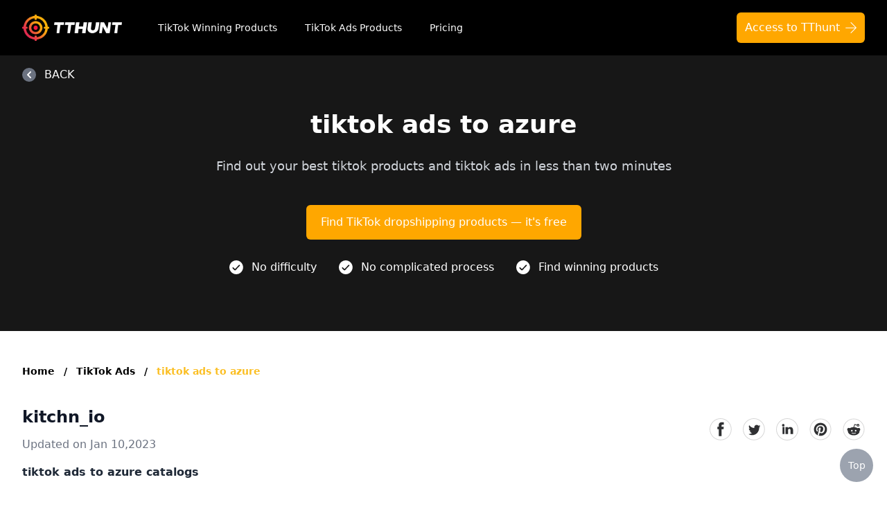

--- FILE ---
content_type: text/html; charset=UTF-8;text/plain
request_url: https://www.tthunt.com/tiktok-ads/tiktok-ads-to-azure
body_size: 30362
content:
<!DOCTYPE html>
<html lang="en">
<head>
  <meta charset="UTF-8" />
  <meta http-equiv="X-UA-Compatible" content="IE=Edge,chrome=1" />
  <meta name="renderer" content="webkit" />
  <meta name="viewport" content="width=device-width, initial-scale=1.0" />
  <link rel="icon" href="/favicon.ico" />
  <link href="/seo/style/tailwind.min.css" rel="stylesheet" />
  <link href="/seo/style/style.css?v=20260120" rel="stylesheet" />
  <title>tiktok ads to azure</title>
  <meta name="description" content="TikTok Ads API Tutorial: Fetching campaigns data,TikTok Ads Not Converting? Here’s How To Fix It,TikTok Ads - Traffic vs Conversions (In-depth explained),FREE TikTok Ads Q4 2022 Course ( TikTok Advert">
  <meta name="og:title" content="tiktok ads to azure">
  <meta name="og:description" content="TikTok Ads API Tutorial: Fetching campaigns data,TikTok Ads Not Converting? Here’s How To Fix It,TikTok Ads - Traffic vs Conversions (In-depth explained),FREE TikTok Ads Q4 2022 Course ( TikTok Advert">
  <link rel="canonical" href="http://www.tthunt.com/tiktok-ads/tiktok-ads-to-azure" />
    </head>

<body>
<div class="page-container min-h-full">
  <nav class="bg-black">
    <div class="mx-auto max-w-7xl px-4 sm:px-6 lg:px-8">
      <div class="flex h-20 items-center justify-between">
        <div class="flex items-center">
          <a href="https://www.tthunt.com/" class="flex-shrink-0">
            <img class="w-36" src="/seo/images/logo.png" alt="TThunt" />
          </a>
          <div class="hidden md:block">
            <div
                    class="ml-4 lg:ml-10 flex items-baseline space-x-1 lg:space-x-4"
            >
              <a
                      href="https://app.tthunt.com/product-list"
                      class="text-white hover:bg-gray-700 hover:text-white px-1 lg:px-3 py-2 rounded-md text-sm font-medium"
              >
                TikTok Winning Products</a
              >
              <a
                      href="https://app.tthunt.com/winning-product-list"
                      class="text-white hover:bg-gray-700 hover:text-white px-1 lg:px-3 py-2 rounded-md text-sm font-medium"
              >
                TikTok Ads Products</a
              >
              <a
                      href="https://app.tthunt.com/price"
                      class="text-white hover:bg-gray-700 hover:text-white px-1 lg:px-3 py-2 rounded-md text-sm font-medium"
              >
                Pricing</a
              >
            </div>
          </div>
        </div>
        <div class="hidden md:block">
          <div class="ml-2 flex items-center lg:ml-4">
            <div class="relative lg:ml-3">
              <div>
                <a
                        class="bg-yellow-1000 hover:bg-yellow-400 inline-flex justify-center rounded-md text-sm lg:text-base py-2.5 px-2 lg:px-3 bg-slate-900 text-white hover:bg-slate-700 -my-2.5 focus:outline-none focus:ring-2 focus:ring-offset-2 focus:ring-yellow-400"
                        href="https://app.tthunt.com/"
                >
                      <span>
                        Access to TThunt
                      </span>
                      <img src="/seo/images/arrowright_outlined.svg" class="ml-2 h-4 mt-1" alt="" srcset="">
                </a>
              </div>
            </div>
          </div>
        </div>
        <div class="-mr-2 flex md:hidden">
          <button
                  type="button"
                  class="inline-flex items-center justify-center rounded-md bg-gray-800 p-2 text-gray-400 hover:bg-gray-700 hover:text-white focus:outline-none focus:ring-2 focus:ring-white focus:ring-offset-2 focus:ring-offset-gray-800"
                  aria-controls="mobile-menu"
                  aria-expanded="false"
                  onclick="menuClick()"
          >
            <span class="sr-only">Open main menu</span>
            <svg
                    class="h-6 w-6 block"
                    id="menuShow"
                    xmlns="http://www.w3.org/2000/svg"
                    fill="none"
                    viewBox="0 0 24 24"
                    stroke-width="1.5"
                    stroke="currentColor"
                    aria-hidden="true"
            >
              <path
                      stroke-linecap="round"
                      stroke-linejoin="round"
                      d="M3.75 6.75h16.5M3.75 12h16.5m-16.5 5.25h16.5"
              />
            </svg>
            <svg
                    class="h-6 w-6 hidden"
                    id="menuClose"
                    xmlns="http://www.w3.org/2000/svg"
                    fill="none"
                    viewBox="0 0 24 24"
                    stroke-width="1.5"
                    stroke="currentColor"
                    aria-hidden="true"
            >
              <path
                      stroke-linecap="round"
                      stroke-linejoin="round"
                      d="M6 18L18 6M6 6l12 12"
              />
            </svg>
          </button>
        </div>
      </div>
    </div>
    <div class="md:hidden hidden" id="mobile-menu">
      <div class="space-y-1 px-2 pt-2 pb-3 sm:px-3">
        <a
                href="https://app.tthunt.com/product-list"
                class="text-gray-300 hover:bg-gray-700 hover:text-white block px-3 py-2 rounded-md text-base font-medium"
        >
          TikTok Winning Products</a
        >
        <a
                href="https://app.tthunt.com/winning-product-list"
                class="text-gray-300 hover:bg-gray-700 hover:text-white block px-3 py-2 rounded-md text-base font-medium"
        >
          TikTok Ads Products</a
        >
        <a
                href="https://app.tthunt.com/price"
                class="text-gray-300 hover:bg-gray-700 hover:text-white block px-3 py-2 rounded-md text-base font-medium"
        >
          Pricing</a
        >
      </div>
    </div>
  </nav>

    <main>
    <div class="bg-black-900">
      <div class="max-w-7xl mx-auto relative px-4 lg:px-8">
        <div
                class="max-w-4xl mx-auto text-center py-16 px-4 sm:py-20 sm:px-6 lg:px-8"
        >
          <h1 class="text-3xl font-extrabold text-white sm:text-4xl">
                tiktok ads to azure
          </h1>
          <p class="mt-6 text-lg leading-8 text-gray-300 sm:text-center">
            Find out your best tiktok products and tiktok ads in less than
            two minutes
          </p>

          <a
                  href="https://app.tthunt.com"
                  class="mt-8 sm:mt-10 w-full inline-flex items-center justify-center px-5 py-3 border border-transparent text-base font-medium rounded-md bg-yellow-1000 hover:bg-yellow-400 sm:w-auto text-white focus:outline-none focus:ring-2 focus:ring-offset-2 focus:ring-yellow-400"
          >
            Find TikTok dropshipping products — it's free
          </a>

          <div
                  class="md:px-4 mt-7 sm:flex justify-center items-center space-y-4 sm:space-y-0 sm:space-x-4 md:space-x-8"
          >
            <div class="flex justify-center items-center">
              <img
                      src="/seo/images/check_white.svg"
                      class="w-5 h-5"
                      alt=""
                      srcset=""
              />
              <span class="block ml-3 text-white text-base">
                    No difficulty
                  </span>
            </div>
            <div class="flex justify-center items-center">
              <img
                      src="/seo/images/check_white.svg"
                      class="w-5 h-5"
                      alt=""
                      srcset=""
              />
              <span class="block ml-3 text-white text-base">
                    No complicated process
                  </span>
            </div>
            <div class="flex justify-center items-center">
              <img
                      src="/seo/images/check_white.svg"
                      class="w-5 h-5"
                      alt=""
                      srcset=""
              />
              <span class="block ml-3 text-white text-base">
                    Find winning products
                  </span>
            </div>
          </div>
        </div>
        <!-- back -->
        <div
                class="absolute top-4 left-4 lg:left-8 flex items-center cursor-pointer group" onclick="goBack()"
        >
          <div
                  class="bg-gray-500 overflow-hidden rounded-full text-white group-hover:bg-yellow-400"
          >
            <svg
                    class="h-5 w-5"
                    xmlns="http://www.w3.org/2000/svg"
                    viewBox="0 0 20 20"
                    fill="currentColor"
                    aria-hidden="true"
            >
              <path
                      fill-rule="evenodd"
                      d="M12.707 5.293a1 1 0 010 1.414L9.414 10l3.293 3.293a1 1 0 01-1.414 1.414l-4-4a1 1 0 010-1.414l4-4a1 1 0 011.414 0z"
                      clip-rule="evenodd"
              />
            </svg>
          </div>
          <span
                  class="text-base ml-3 text-white group-hover:text-yellow-400"
          >BACK</span
          >
        </div>
        <!-- back end -->
      </div>
    </div>

    <div class="content relative pt-12 pb-16 bg-white">
      
      <div
              class="breadcrumbs space-x-2 text-sm font-semibold max-w-7xl mx-auto px-4 lg:px-8"
      >
        <a class="text-slate-500 hover:text-yellow-400" href="/">Home</a>
        <span aria-hidden="true" class="select-none text-slate-400">/</span>
        <a class="text-slate-500 hover:text-yellow-400" href="/tiktok-ads">
          TikTok Ads
        </a>
        <span aria-hidden="true" class="select-none text-slate-400">/</span>
        <a class="text-yellow-400 hover:text-yellow-400" href="/tiktok-ads/tiktok-ads-to-azure">
          tiktok ads to azure
        </a>
      </div>
      

      
      <div class="pt-10 max-w-7xl mx-auto px-4 lg:px-8">
        <div class="menu-list lg:col-span-2">
          <div class="sm:flex sm:items-center sm:justify-between">
            <div class="">
              <a href="/author/kitchn_io" class="text-2xl font-extrabold text-gray-900 hover:text-yellow-400">
                kitchn_io
              </a>
              <p class="mt-3 text-base text-gray-500">
                Updated on Jan 10,2023
              </p>
            </div>
            
             <div class="flex space-x-4 mt-6 sm:mt-0" a-hover="text-gray-500">
    <a
            href="https://www.facebook.com/sharer.php?u=http://www.tthunt.com/tiktok-ads/tiktok-ads-to-azure"
            class="text-gray-400 share-item"
    >
        <span class="sr-only">facebook</span>
        <img src="/seo/images/share/icon_facebook_default.svg" alt="facebook" srcset="" class="w-8 h-8 share-common">
        <img src="/seo/images/share/icon_facebook_selected.svg" alt="facebook" srcset="" class="w-8 h-8 share-active">
    </a>

    <a
            href="https://twitter.com/intent/tweet?url=http://www.tthunt.com/tiktok-ads/tiktok-ads-to-azure"
            class="text-gray-400 share-item"
    >
        <span class="sr-only">Twitter</span>
        <img src="/seo/images/share/icon_Twitter_default.svg" alt="Twitter" srcset="" class="w-8 h-8 share-common">
        <img src="/seo/images/share/icon_Twitter_selected.svg" alt="Twitter" srcset="" class="w-8 h-8 share-active">
    </a>

    <a
            href="https://www.linkedin.com/sharing/share-offsite/?url=http://www.tthunt.com/tiktok-ads/tiktok-ads-to-azure"
            class="text-gray-400 share-item"
    >
        <span class="sr-only">linkedin</span>
        <img src="/seo/images/share/linkedin_default.svg" alt="linkedin" srcset="" class="w-8 h-8 share-common">
        <img src="/seo/images/share/linkedin_selected.svg" alt="linkedin" srcset="" class="w-8 h-8 share-active">
    </a>

    <a
            href="https://pinterest.com/pin/create/button/?url=http://www.tthunt.com/tiktok-ads/tiktok-ads-to-azure"
            class="text-gray-400 share-item"
    >
        <span class="sr-only">pinterest</span>
        <img src="/seo/images/share/icon_pinterest_default.svg" alt="pinterest" srcset="" class="w-8 h-8 share-common">
        <img src="/seo/images/share/icon_pinterest_selected.svg" alt="pinterest" srcset="" class="w-8 h-8 share-active">
    </a>

    <a
            href="https://reddit.com/submit?url=http://www.tthunt.com/tiktok-ads/tiktok-ads-to-azure"
            class="text-gray-400 share-item"
    >
        <span class="sr-only">reddit</span>
        <img src="/seo/images/share/icon_reddit_default.svg" alt="reddit" srcset="" class="w-8 h-8 share-common">
        <img src="/seo/images/share/icon_reddit_selected.svg" alt="reddit" srcset="" class="w-8 h-8 share-active">
    </a>
</div>
 
            
          </div>

          <h4 class="text-base font-extrabold text-gray-800 mt-4">tiktok ads to azure catalogs</h4>
          <ul class="sub-title-list mt-2">
                          <li class="pl-6 relative">
                <a
                        href="#bar1"
                        class="text-base text-gray-500 hover:text-yellow-400 block sm:inline-block border-b border-gray-100 py-4 group"
                >
                  <i
                          class="block absolute left-0 top-6 bg-gray-300 w-2 h-2 rounded-md group-hover:bg-yellow-400"
                  ></i>
                  TikTok Ads Not Converting? Here’s How To Fix It
                </a>
              </li>
                          <li class="pl-6 relative">
                <a
                        href="#bar2"
                        class="text-base text-gray-500 hover:text-yellow-400 block sm:inline-block border-b border-gray-100 py-4 group"
                >
                  <i
                          class="block absolute left-0 top-6 bg-gray-300 w-2 h-2 rounded-md group-hover:bg-yellow-400"
                  ></i>
                  TikTok Ads - Traffic vs Conversions (In-depth explained)
                </a>
              </li>
                          <li class="pl-6 relative">
                <a
                        href="#bar3"
                        class="text-base text-gray-500 hover:text-yellow-400 block sm:inline-block border-b border-gray-100 py-4 group"
                >
                  <i
                          class="block absolute left-0 top-6 bg-gray-300 w-2 h-2 rounded-md group-hover:bg-yellow-400"
                  ></i>
                  FREE TikTok Ads Q4 2022 Course ( TikTok Advertising Tutorial )
                </a>
              </li>
                          <li class="pl-6 relative">
                <a
                        href="#bar4"
                        class="text-base text-gray-500 hover:text-yellow-400 block sm:inline-block border-b border-gray-100 py-4 group"
                >
                  <i
                          class="block absolute left-0 top-6 bg-gray-300 w-2 h-2 rounded-md group-hover:bg-yellow-400"
                  ></i>
                  Do This To Your Tiktok Ads And Instantly Triple Your MRR
                </a>
              </li>
                          <li class="pl-6 relative">
                <a
                        href="#bar5"
                        class="text-base text-gray-500 hover:text-yellow-400 block sm:inline-block border-b border-gray-100 py-4 group"
                >
                  <i
                          class="block absolute left-0 top-6 bg-gray-300 w-2 h-2 rounded-md group-hover:bg-yellow-400"
                  ></i>
                  My 3 Secrets To TikTok Ads (Interview With Nick Theriot)
                </a>
              </li>
                          <li class="pl-6 relative">
                <a
                        href="#bar6"
                        class="text-base text-gray-500 hover:text-yellow-400 block sm:inline-block border-b border-gray-100 py-4 group"
                >
                  <i
                          class="block absolute left-0 top-6 bg-gray-300 w-2 h-2 rounded-md group-hover:bg-yellow-400"
                  ></i>
                  How To Make Money On TikTok Using ClickBank | Underground Strategy
                </a>
              </li>
                          <li class="pl-6 relative">
                <a
                        href="#bar7"
                        class="text-base text-gray-500 hover:text-yellow-400 block sm:inline-block  py-4 group"
                >
                  <i
                          class="block absolute left-0 top-6 bg-gray-300 w-2 h-2 rounded-md group-hover:bg-yellow-400"
                  ></i>
                  [TOO EASY] - $82K IN 3 Months? - TIKTOK Ads Scaling Strategy COURSE Shopify Dropshipping
                </a>
              </li>
                      </ul>
        </div>
        
        <div class="pt-8 lg:col-span-5 space-y-8 border-t border-gray-100">
          <div class="bar">
            <div class="editor-content">
              <h3>TikTok Ads API Tutorial: Fetching campaigns data</h3><p><iframe title="YouTube video player" src="https://www.youtube.com/embed/jY-1bm1MVFg" width="560" height="315" frameborder="0" allowfullscreen="allowfullscreen" loading="lazy"></iframe></p><p>so in the next step let's take a look at,examining our account campaigns ad,groups etc basically look at our tick,tock ad account via the api,and in order to make our first api call,what we need to do is make sure that,we're using the access token that we,created in the previous video and use,that to make our api call so i'm just,going to bring up insomnia over here so,we had our first,call over here where we,requested our access token with our auth,code secret and app id and we got back,the access token so i'm just going to,copy,this over here,and let's,prepare a new request,over here,so in order to make an api request to,tick talk we need to pass in,the,access token as a header argument,so it needs to say access token and then,our access token and then we need to,specify the content type as well as,we're passing in json,and that's it this is what our every,request will look like so all we need to,do now is figure out what type of,requests we want to make,um so let's go over to the official,tiktok,documentation,and i am now in the campaign management,part of the documentation you can see,here where there is an overview and,there's some api reference as well let's,start with the overview,and let's start with the campaign,structure so this is something you may,already be familiar with if you're,running ads on take talk yourself but as,we know this from facebook or google we,have a three-tiered structure so we have,a campaign an ad group sometimes this,will be called ad set on other platforms,and then we have an ad and we can see,the different parameters or attributes,that are being defined on each level so,we have objective and budget and,campaign level,we have,also budget on ad group level so there,seems to be a possibility to set this on,either level the promoted object right,what are we advertising the placement um,the audience,and then of course bidding and,optimization and then on ad level we,have add format the actual creatives,that we're using text call to action etc,so it looks like creatives here in this,case are referring to videos and images,because text and call to action is,mentioned separately on facebook for,example when facebook refers to,something to uh to,as an ad creative uh that,technically means the entire user facing,part of the ad so the video image but,also any text the url etc,cool,so,um,let's,dive into the api reference over here,and let's take a look at some sample,sample request so we can we can actually,get all campaigns i think this may be a,good starting point,to get all campaigns belonging to an,account,all right and what we can see here is,that in order to get the campaigns we,have this request address over here,which is what we can simply copy,and use in our request i'm just going to,copy that over here,this is now my,request and i'm going to rename it to,get all campaigns,cool so of course right now there's no,way for the api to know what,ad account i actually want to use this,for,so,in order to,find out what your,what your,ad account,might look like i've prepared something,over here,so as we can see if you are in your,tiktok ads manager,you can see,maybe you see some data here maybe not,if you haven't run any ads recently,but what you can do is you can simply,head over to the,top of the,url and let me bring this into view,so in the url we can see that there is a,parameter called aadv,and this is actually the advertiser id,or also called account id and so in the,interface this may be called account id,via the api it's usually called,advertise id so i'm just going to copy,this over,move this back,into place,and let's figure out,how we are supposed to make this api,call so,as you can see here,in our request header we need to add the,access token which is what we already,did before i'm not going to,reuse this or show you how to do this,every single time,because this is always the same,but what is important is what are the,request parameters and in particular,what are the required request parameters,so as you can see,next to advertiser id it says required,we can scroll down a little bit seems to,be that that is the only,uh the only required field so let's just,add it over here,on insomnia,and,do that over here,advertiser,id equal to this,so let's see if that works,and yeah indeed it does seem to work so,we added the field advertiser id as a,url parameter over here let's see if we,can also pass it through as the body,adjacent body,sometimes this makes it a little bit,easier to,to add multiple,fields and attributes,okay so that doesn't work so it seems,like this we need to use this as a url,parameter so that's what i'm going to do,advertiser,with a question mark,id equal to,this and we have no body,alright fantastic so as we can see,we can now get we are now getting back a,response and it looks like we got,a code saying,zero which means there's no error we got,a message saying okay we have a request,id for this request that we just made,and then the actual output lives in this,da</p>
              <p class="mt-6">The above is a brief introduction to <a href="http://www.tthunt.com/tiktok-ads/tiktok-ads-to-azure">tiktok ads to azure</a></p>
              <p class="mt-4">Let's move on to the first section of tiktok ads to azure</p>
            </div>
          </div>
                      <div class="bar" id="bar1">
              <h3
                      class="mb-8 text-3xl tracking-tight font-extrabold text-gray-900 sm:text-4xl"
              >
                TikTok Ads Not Converting? Here’s How To Fix It
              </h3>
              <div class="editor-content">
                <h3>TikTok Ads Not Converting? Here’s How To Fix It</h3><p><iframe title="YouTube video player" src="https://www.youtube.com/embed/k4gIIL6ifSQ" width="560" height="315" frameborder="0" allowfullscreen="allowfullscreen" loading="lazy"></iframe></p><p>so you hear how old is and experts start,recommending to run ads on Tick Tock,you've listened to them you launched,your ads but you see that they're not,converting and they're burning your,money what can you do next and how to,fix that I'm gonna cover this particular,problem in this video let's start with,the first reason and this might sound,counter it intuitive and on Tick Tock,it's a little bit different you have to,understand that when you launch ads on,Tick Tock the things that you used on,Facebook if let's say that you run ads,on Facebook and now you transferred also,on a tick tock might not work because,the platform is a little bit different,so starting with the first reason and,this is not optimizing for the right,event and here I could talk about two,things one if you are optimizing for,traffic you won't get the right results,if you are an e-commerce business owner,and you want to drive sales this is your,main objective you want to get as many,conversions as possible and you want to,increase your return Lisbon optimizing,for traffic won't help you because the,way algorithms work the moment when you,click on that traffic optimization they,will understand that this is your main,goal you want to get just as much,traffic as possible so they will give,you exactly that they will send you,thousands and thousands of people to,your website however the quality of the,traffic is not that good when it comes,to converting them that's why optimizing,for traffic will set up your cell phone,failure from the first day when you,launch that campaign and the second,wrong optimization and this probably,most of you are doing here a huge,mistake that is optimizing for a,complete payment where if you are coming,from Facebook this will be equal with,purchase if you are optimizing for,complete payment and you have a new tick,tock pixel again that will be a,disservice because the algorithms are,not trained and they do not understand,who is your ideal client so optimizing,for complete payment usually what is,going to happen is this one way they,simply will not spend you will see that,your ads do not get any spend or two you,are not gonna get the retronagement that,you're striving from that being said the,solution to this is to use an upper,level event such as actual card the,moment when you optimize for things like,Azure card now the algorithms could,understand the better who is your ideal,client because they could get much more,data because getting someone to add,something to your card will be easier,when like making someone to purchase of,a volume of how many people are adding,SuperCard will be higher and for the,algorithms volume matters a lot you,could transition to complete payment but,you could do that once you hit let's say,at least this is the burn minimum 500,actual card registered by The Tick Tock,pixel the moment when you see that now,you could transition to complete payment,and see how that will affect your,results if you still see that the,results not available,and test again the complete payment and,see how that goes now talk about the,second reason why your ads are not,performing is because you do not set,enough budget again I don't want you to,get out of context and think that okay,biggest reason why that's not performing,and it's only because of a budget it's,not like that I'm gonna explain also,about other reasons why your ethnic,performing but for now if let's say you,do not get 50 events within seven days,that will be one obstacle to get and to,kind of get the return expense that you,want you see for The Tick Tock,algorithms to optimize the best and to,Target about Right audience it's very,very crucial for them to get enough,volume I've kind of like mentioned a,little bit about that so 50 conversions,were 50 results pretty much what you're,optimizing for 582 card 50 inch,checkouts is super super crucial if you,do not get that within seven days it,will be a huge struggle for the,algorithms and you'll stop,algorithms to find the Right audience so,when you set your budget you want to,make your calculations and see how many,actual cards you need to get on a daily,basis and how much money you have to,spend to get those at your card if let's,say that you need to get eight at your,card let's say your cost to get one,extra card is ten dollars pretty much,that means you need to spend at least,eighty dollars per day to get that,number and ultimately to get 50 at your,card so you know running ads is simply,math you just need to make your,calculations see what your cost job,Wi-Fi customer cost to get one at your,card and then set a budget if it makes,sense talking about the third reason and,here we're gonna start talking about,with the ad creative so so far we've,talked more about the technical,information the technical side of,running technical ads and now talking,about with the ad greatest because here,we're gonna cover a lot more and this,usually is the main reasons why your ads,are not performing it's very rare an</p>

                                  <p class="mt-6">After seeing the first section, I believe you have a general understanding of tiktok ads to azure</p>
                  <p class="mt-4">Continue the next second section about tiktok ads to azure</p>
                              </div>
            </div>
                      <div class="bar" id="bar2">
              <h3
                      class="mb-8 text-3xl tracking-tight font-extrabold text-gray-900 sm:text-4xl"
              >
                TikTok Ads - Traffic vs Conversions (In-depth explained)
              </h3>
              <div class="editor-content">
                <h3>TikTok Ads - Traffic vs Conversions (In-depth explained)</h3><p><iframe title="YouTube video player" src="https://www.youtube.com/embed/heFJhRkvKMM" width="560" height="315" frameborder="0" allowfullscreen="allowfullscreen" loading="lazy"></iframe></p><p>imagine you go to tick tock and when you,start your first campaign the first,thing that you will see is a vacuum pane,objective you see the traffic objective,you see the conversion objective now not,knowing what each objective does might,cost you a lot of money it costs you,time and it costs you opportunities so,let me show you in a basic video what is,the difference between these two,objectives and I'm gonna go very very in,depth so when by the end of this video,you'll have a hundred percent Clarity on,which objective you want to stick to,based on your business goals I'm going,to show you as much as possible to,simplify this kind of comparison between,these two objectives because if I go to,technical you will be overwhelmed and,that's not my kind of objective for this,video so think about these three,objectives as free kind of layers that I,want to kind of go through the first one,is optimization when you you choose a,traffic as your campaign objective your,optimization is going to be only clicks,the moment when you chose this,particular objective Tick Tock at,algorithms what we are going to do they,are going to optimize based on clicks,they will see like a successful campaign,in terms of how many clicks you are,getting so if you are optimizing on,traffic one thing that I can promise you,you'll get a lot of traffic to your,website now for tick tock they don't,actually care about with the quality of,a traffic I just want you to give you a,bunch of people on your website on the,other hand with conversions you can,optimize for things like value,conversions and clicks on that asset,level and this is the part where I want,you to kind of clarify a few things so,with a value actually let's start with,conversions when you optimize for,conversions which is set by default,pretty much what you are doing and what,she was saying to tick tock hey I want,you to optimize my ad creatives based on,people who are more likely to buy from,me even both of they might not know your,brand even though they might see your,business for a first time but it doesn't,really matter they are going to optimize,the algorithms will understand that this,is what is your main goal this is kind,of your first objective that you want to,get from a vet campaign so that's why,kind of an audience if we look at these,two objectives the audience will be,completely different based on what you,are optimizing for the second,optimization that you can make with,conversions is a value now with a value,what you have to understand is that it,is locked for a specific period of time,you gotta have some seasonality on your,Twitter account and you have to get,quite a few conversions before they are,going to unlock you like with a value,optimization but essentially what this,helps you is like the algorithms now,they are going after again people who,are more likely to convert but not only,to convert but also to buy a much more,expensive product where I would say,generally speaking it helps you to,increase the average good value and,ultimately it increases your return on,NetSpend it is a pretty cool,optimization once like you unlocked this,I would recommend actually give it a try,but you know if sometimes it might not,work so you have to be aware of that as,well now the third optimization is,clicks however if you're optimizing for,clicks using the conversion objective is,going to be exactly the same as you,would optimize for you know traffic so,actually if we think about it from this,particular perspective then the,objective that you're using on the,campaign level actually does not matter,that much what matters is what you are,optimizing on web ad set level if you're,optimizing for clicks using the,conversion you're gonna get kind of the,same outcome so it is not about the,traffic it is not about the conversions,it is about what you are optimizing on,the ad set level and this is pretty much,how these optimizations looks like on,the ad set Level under the bidding and,optimization section with traffic you'll,have only the clicks as an optimization,goal for conversions you'll have these,three points that I've mentioned so far,now when it comes to the analysis how do,you analyze and how do you optimize,these two different campaign objectives,because you might have as an objective,if you're a big brand you want just to,get you know some traffic once you get,some brand awareness that's fine but if,you are optimizing for conversions you,want to look at different metrics so,that's something crucial and when it,comes to traffic we want to look at free,metrics which is your cost per click how,much you are spending to get that click,let's say on average you might get like,a one dollar or 0.5 that is like you you,are pretty much paying one dollar to get,one person to your website then we have,a click through rate where CTR this is,in terms of percentages how many people,are like clicking through your like ad,and they are going to your website and,then we have a video watch time t</p>

                                  <p class="mt-6">After seeing the second section, I believe you have a general understanding of tiktok ads to azure</p>
                  <p class="mt-4">Continue the next third section about tiktok ads to azure</p>
                              </div>
            </div>
                      <div class="bar" id="bar3">
              <h3
                      class="mb-8 text-3xl tracking-tight font-extrabold text-gray-900 sm:text-4xl"
              >
                FREE TikTok Ads Q4 2022 Course ( TikTok Advertising Tutorial )
              </h3>
              <div class="editor-content">
                <h3>FREE TikTok Ads Q4 2022 Course ( TikTok Advertising Tutorial )</h3><p><iframe title="YouTube video player" src="https://www.youtube.com/embed/asvi-z8N74w" width="560" height="315" frameborder="0" allowfullscreen="allowfullscreen" loading="lazy"></iframe></p><p>hello everyone this is step by step,tutorial for beginners how you can scale,your business routical ads and this,upcoming sales sales period I'm talking,about the Black Friday and Cyber Monday,as well as and later holiday and period,which is basically this Christmas and of,course beyond that you're gonna learn,step by step how you're gonna set up a,to z I'm gonna I'm not gonna you know,Skip any any steps here and you know,setting up your account and you know,setting up your campaigns and everything,and what you need to scale your business,this before and you know this is like,the best two or three months and for the,whole year for many businesses so it's,really really crucial for you to add,Tick Tock as a channel to your astronaut,because we've seen great great results,with it and doing really missing out and,there's so much less cost on Twitter,cards than you know compared to Facebook,or Google so it's a very very awesome,right now,I need to do that so yeah some quick,words about me I'm Harry I've been um,I'm gonna buy for five years now I've,been a Facebook Instagram ads media by,I've scaled multiple Brands to six seven,eight figures and you know I've worked,with some of the top agencies in the,world and as well as do now my own,course housing have my own clients so,I've seen a lot of data and I'm you know,in communities with top media buyer,spending even more money than me so I,really have the Practical knowledge here,that you can actually usually exploit uh,for your own good for your business so,let's get let's actually dive right into,it best thing you do is go into also I'm,sorry I'm gonna have links for,everything in here in the description,below so it's gonna be easy for you if,you want to take anything so just go the,first name is actually set up a business,and account with Tick Tock uh it's very,similar to you know saying the business,manager with Facebook and so just go and,go on on Google and just type to cook,ads and or get started,setup and stuff and you're gonna have,like the first link is gonna be this,channel it basically get started with,Tick Tock and fill in all your,information here I'm not gonna go into,it just gonna just waste time I don't,think that's very valuable for you let's,go into set up your account easily next,thing is actually how we can set up the,pixel of course after you you've gone,through the process you created your,account it's basically just following,the instructions we are here on the ad,account you need to set up your pixel so,go to assets you go to events and there,you have it then you go to web events,and then you're gonna go set up word,events,and then just you know just name your,pixel as it says if you have if you have,a Dev in your team and that can actually,do that go with the best API it will,help it's basically very similar to the,Facebook copy if you've heard of it,basically and it will feed back data,from the site to to the actual a pixel,and Tick Tock and so it will give much,more data into that account really help,with the algorithm optimizing because if,you heard since post iOS 14 things are,beginning things have been very very,difficult in that aspect so for now I'm,going to take a pixel and go to next and,then if you have like a Shopify store or,anything Google tag manager stop just,click automatic web events to be upon,the platforms click next click Shopify,and then you just follow the,instructions and the thing that you have,to do is go to your sub file go into the,apps search for tick tock I already have,it here and then just go to settings if,you basically have very step by step,tutorial again here just follow,instructions as you guys you have my,Tick Tock account connected also on the,data setting just make sure you use,maximum and then you just connect it is,through,um the instructions here very easily if,you do have some something else like any,any other of the of these platforms,should be very easily and the same way,you can even just type Google and you,know connect Tick Tock pixel with the,platform that you have and if you know,then you can actually do that manually,and set up a development and mode pixel,go ahead so that's pretty much it from,the pixel let's go actually into the,strategy so we are here in the Azure,manager how you're going to approach,this this upcoming and sales period so I,highly suggest I just try it for,specifically for this period is to have,and is to really you know clip Up spend,until you get um,around the you know 10 days before black,Friday or any sales,um period you have really creep up spent,um you know towards that date and we,gather data with the winning creatives,and energy and data into the account and,then set up a marketing campaign and,really go home on the remarketing so you,can remark all those people that you,have built and because you know in the,last I mean in,late November is not the right period to,test creative sometimes audio stuff you,need to go with the winners there and,just remarket those pe</p>

                                  <p class="mt-6">After seeing the third section, I believe you have a general understanding of tiktok ads to azure</p>
                  <p class="mt-4">Continue the next fourth section about tiktok ads to azure</p>
                              </div>
            </div>
                      <div class="bar" id="bar4">
              <h3
                      class="mb-8 text-3xl tracking-tight font-extrabold text-gray-900 sm:text-4xl"
              >
                Do This To Your Tiktok Ads And Instantly Triple Your MRR
              </h3>
              <div class="editor-content">
                <h3>Do This To Your Tiktok Ads And Instantly Triple Your MRR</h3><p><iframe title="YouTube video player" src="https://www.youtube.com/embed/mgX1TdnRqAo" width="560" height="315" frameborder="0" allowfullscreen="allowfullscreen" loading="lazy"></iframe></p><p>do this to your tic tac ads and,instantly triple your mrr which is,monthly recurring revenue,what's up you guys my name is jamal and,i own one of the largest talk ad,agencies called jamal talk where we,produce um done for you creatives that,really go viral and i'm going to stress,on something um at each minute of the,video say so if you stick around the end,of this video i'm going to receive a lot,of value and if you don't get to miss a,lot of stuff and that's one of the,reasons you want even scale in 2022 and,beyond so we're going to focus on a,couple of objectives i'm gonna you know,install in your hat because those are,one of the objectives that got me and my,clients a million over a million dollars,per month in our stores there were six,figures and now there are seven figures,100k now a million just because of that,one trick i'm going to tell you in this,video now this trick for,this trick is combinations of many,things but it's very simple and easy to,do so first of all after ios 14 the one,thing you have control is is creatives,and which is the most important aspect,trust me not media buying not the cost,caps cost bids not the targeting now the,interests it's your creatives and trust,me if you just focus on that one era and,put your ads live,you're going to see awesome results now,in this video i'm going to talk about,tick tock ad specifically but i'm going,to show you if you use those i use this,concept and facebook ads,google youtube and snapchat and,instagram wheels and youtube shorts,you're going to see an instant increase,in your monthly revenue and your robots,so we're going to talk about a couple of,aspects and that's and that's called the,short attention spam era or the short,attention span fear field because what,you're seeing here is evolution of the,advertising uh,field too so once you go into tick-tock,we're gonna see you're gonna scroll down,i'm gonna see the videos are maxed at,you know one minute and you see like,once you scroll down every video sees,new um it's catchy it has a million,likes um people like it um the thing is,once you scroll down um you're gonna,notice that your attention is gonna go,short because once you scroll uh once,you are on those platforms which is,instagram reels youtube shorts and tick,tock ads are those three made platforms,that focus on short attached spam what,you're gonna notice is your your,attention is gonna actually shrink okay,now this is a very very big advantage,for advertisers because we can use that,to our advantage okay so we're gonna,discuss here is very something very very,important if you actually um articulate,your creatives to that short attached,spam what you're gonna notice is a,sudden increase in monthly revenue and,your sales because once you put those,type of creators on tick tock ads,instagram wheels and youtube shorts,those creatives that you're going to do,that actually fit that short attention,spam that and the things are going to,decide in the video,is really the most important aspect to,grab attention,um drive them to your website and make,short-term decisions decisions which is,directly uh turning your customers into,a conversion if you go to e-commerce uh,if you go to the industry and we filter,by e-commerce this is the top trending,ads you're gonna see on uh the field but,if you watch my last videos i'm i,literally showed in my last video what's,the best performing ad and what's the,worst performing ad the best performing,ads is actually the ad that doesn't look,like an ad so i'm gonna show you an,example um and i've become an expert at,things because once i see an ad i can,literally filter out it's good and bad,no no middle decision it's very good and,very bad and i can see a potential in,some ads here but i'm going to switch,out to the actually most performing ad,and which is this one okay now the,reason why i actually filtered out all,of those ads because and i can actually,feel that this ad that i just posted is,very good and that's because it really,fits into the style of tik tok the texts,so if you look at this ad versus a very,very very and fashion shooting ad,for my opinion this is the best,performing ad i see right now i'm going,to show you the difference between a,best performing ad and a wordpress so,i'm going to show you that this ad is,also a worse performing app,as i said this looks like an ad and this,is the definition of what to not do,because this is a uh you know,it's actually a brand and it's not like,it's a brand and they have been like,money they want to spend over you know,aside so just put that at and you know,they're not even relying on advertising,so you know back to the point here this,is uh in terms of what to not do,strictly do not do because it really,doesn't um apply the foundations we um,do in terms of adam for your creative,service that we provide inside of jamal,talk and the reason i say this because,we tested both structures we tested this,ad,the high-end fashion ad and we tested,this ad which is</p>

                                  <p class="mt-6">After seeing the fourth section, I believe you have a general understanding of tiktok ads to azure</p>
                  <p class="mt-4">Continue the next fifth section about tiktok ads to azure</p>
                              </div>
            </div>
                      <div class="bar" id="bar5">
              <h3
                      class="mb-8 text-3xl tracking-tight font-extrabold text-gray-900 sm:text-4xl"
              >
                My 3 Secrets To TikTok Ads (Interview With Nick Theriot)
              </h3>
              <div class="editor-content">
                <h3>My 3 Secrets To TikTok Ads (Interview With Nick Theriot)</h3><p><iframe title="YouTube video player" src="https://www.youtube.com/embed/CzwFB_6-hCI" width="560" height="315" frameborder="0" allowfullscreen="allowfullscreen" loading="lazy"></iframe></p><p>yo what's going on guys welcome back to,the channel my name is nick terry and,today i have an exciting new video for,you guys you guys you guys have been,asking from time to time again nick do,more videos on tick tock ads so i,went to the legend i went to the man,himself who is a master with tick tock,ads guys i have a special guest for you,guys today who has done um you know,basically taking a brand and doubled,their revenue with tick-tock ads taking,them from 500 000 a year to a million,dollars a year specifically with tick,tock ads,and as well in just the last three,months i've spent over 450 000 on tick,tock ads quite frankly i haven't even,touched that number yet on tick tock so,um guys i want to introduce you to,justin justin what's going on man,yo thank you for the intro uh great,you're welcome man what's up thanks for,having me on,you're welcome i'm very excited for this,today um i know you have some,interesting stuff to talk about with the,guests uh you wanna just give them like,a little sneak peek of what specifically,we're talking about today,yeah sure so we're gonna have three key,points you know three kind of secrets to,help you grow on tick tock both from an,ad and organic perspective because we do,both at the agency so definitely want to,touch on those and give people some,snippets into what it's been like to,grow a brand like the stats you,mentioned earlier,awesome yeah i'm super stoked for this,one because you know on top of like the,viewers getting amazing value from this,i know i'm gonna get some value of this,because i love tick tock but i just,quite frankly haven't made that,investment yet into it and while i,understand the principles it's also cool,because like your first person actually,had a conversation about 6.1 um in-depth,like this so i'm super stoked for this,and um guys i know y'all in a super big,treat for this make sure you hit that,like button um and get ready for this uh,particular these three key secrets so,before we get in that though do you want,to tell everyone like a little bit about,yourself like what what specifically do,you want to do tick tock ads how did you,get your start in it um i'm curious to,learn a little bit more about you,yeah let's do it so i got my starts with,i think a lot of us agency owners did,you know on facebook ads uh officially,started the business in december of 2020,unofficially in september of 2020,was more the freelance solo routes uh i,was actually in college doing graphic,and web design and then,as i was getting ready to graduate i,decided to start the agency to have,something to look up to afterwards so,anyways long story short i switched from,design to marketing uh right around the,start of 2021,um and introduced tick tock in the pool,i think the first time we ever ran out,on the platform was in july of last year,for skincare brand not gonna lie it did,not go well at all uh we were very new,to the platform it was a horrible,experience uh to start with but luckily,you know things picked up and we saw,we we really saw the potential both on,the outside of things and also when i,blew up personally on the platform my,first uh out of my first three videos on,the platform two of them got over three,hundred thousand views um it was just uh,the story um and that really led me to,wanting to dive deeper on this and and,try and mimic that for our brands,now was that 300 000 views those first,few videos on the platform was that like,your personal brand or was that more for,the skincare brand you're working with,that was for my personal brand ashley,and uh,if you look at my profile today you're,not gonna be able to see them you're,gonna see the likes on the profile that,are very high um that is i mean honestly,i'm kind of ashamed of these videos,they're more kind of joke videos i was,following trends back then uh but yeah,it's two two out of the first three,videos on the platform just blew up and,those were,again during the pandemic i was a,student so i was kind of making students,jokes just felt like the audience,related from that and,yeah just wanted to get more into that,after seeing the potential that the,platform had,awesome and those are purely organic,correct,yeah purely organic no ads from that,awesome so yeah so you got into the,platform you start running some you know,organic and you saw the potential with,tick tock specifically um and then,obviously this is what kind of made you,say hey like,you know if this works for me would this,work for other businesses as well,exactly because we were doing pretty,good for ourselves with only facebook,actually back then um we were lucky,enough to be in a very small markets uh,we got started with the agency in the,french canadian markets um all of our,brands were from there so it's quite,different in advertising the us uh,canada uk,since then now it's about 30 a little,less than that actually that's our,clients are from there but uh yeah i i,wanted to,to bring that to these clients and and,not only rely o</p>

                                  <p class="mt-6">After seeing the fifth section, I believe you have a general understanding of tiktok ads to azure</p>
                  <p class="mt-4">Continue the next sixth section about tiktok ads to azure</p>
                              </div>
            </div>
                      <div class="bar" id="bar6">
              <h3
                      class="mb-8 text-3xl tracking-tight font-extrabold text-gray-900 sm:text-4xl"
              >
                How To Make Money On TikTok Using ClickBank | Underground Strategy
              </h3>
              <div class="editor-content">
                <h3>How To Make Money On TikTok Using ClickBank | Underground Strategy</h3><p><iframe title="YouTube video player" src="https://www.youtube.com/embed/PVGRSM5O9o0" width="560" height="315" frameborder="0" allowfullscreen="allowfullscreen" loading="lazy"></iframe></p><p>hey what's going on guys ross mitchell,in the house and today we're going to,see the fastest way to make money on the,clickbank platform this is going to be a,step-by-step video tutorial in which i'm,going to share with you how to make 50,to 100 or more per day in affiliate,commissions on the clickbank platform,this is going to be possible because,we're going to use an underground yet a,very powerful strategy that no one else,is using on tick tock and tick tock for,those of you who are not familiar with,the platform is a video streaming,platform that is trendy right now and,it's getting millions and even billions,of views so this strategy is still in,the blue ocean and the market is not,saturated so there is a huge opportunity,to jump on this right now and this is,how it works we're going to be creating,our videos with a free software or free,website called canva then you copy these,clips and paste them onto tiktok and,finally you collect your money from,clickbank on top of that i'm going to,share with you how to double and even,triple your money on tick tock using qr,codes this is a very underground,strategy no one else is using it so it's,going to be very interesting and if you,see someone else on youtube showing you,this without giving me a credit it means,he or she is a charlatan and it's trying,to scam you so without further ado let's,go ahead i'm going to share my screen,and let's try to make some banks shall,we let's do it all right welcome back,and for those of you who are new to tick,tock just a quick info tick tock is a,video streaming platform where people,upload a short video clips sometimes 10,seconds no more than 60 seconds so,10 15 20 second videos uh in our case,we're going to be uploading 20 second,videos and in here you can see i have,found some videos related to food salads,as you can see this video,this person is just steering their salad,and it has,12.3 million views huge opportunity this,video is just a video of a refrigerator,7.2 million views insane this one is,just someone is chopping broccoli and,boiling them,three point there we go 3.7 million,views and as you can see if i open this,video clip here at the bottom you can,see this video is 10 seconds in length,absolutely perfect for us very easy job,to do now let's start with setting up,the entire system so you can see how we,make money from tick tock first we go to,clickbank this is the place where you're,going to source your affiliate offers if,you're new to clickbank go over to the,right side where it says start here,click start here you're going to see a,survey this is the survey before you,sign up and actually helps clickbank to,determine who you are and how to best uh,help you and provide you with different,marketing materials so fill out this,quiz follow the instructions,fill out the que the questions scroll,down click ok like i said you have to,fill it in,and then,once you sign up once you create your,account you're going to login into your,dashboard and from your dashboard right,here go over to the,upper menu and click marketplace this is,where you're going to find all the,different affiliate offers that you can,promote and make money with them for,today's example i'm going to use an,offer related to keto diet so i have,typed here in the search bar keto diet i,hit the search icon so we can find,offers related to kiro and if i scroll,down we're going to be using this offer,for this example called custom key to,diet it pays us 58 dollars about 60,bucks per conversion meaning today if,you make one conversion you're going to,make 60 bucks so in reality you just,need one person to buy this product and,you're going to be making 60 bucks if i,open this on a new tab let me open it so,we can see how it looks like,there we go a sales page with a video,explaining why people need to go on a,keto diet or if they want to lose weight,or get fit why keto diet is best for,them and then people buy the product and,you get paid is that simple so let's go,back to clickbank like i said,58 dollars per conversion and if we do,the math let's do the math if let's say,0.0001,of let's see these people 900 views 900,000 views click your links and buy the,product how much money you're going to,be making so if i uh pull up my,calculator,let's say from this video of a pizza,this is a pizza video 900 000 people,have seen this video so let's type 900,000 let's say just,one percent or zero point zero zero zero,one percent of these viewers ha click,your links and buy the product how much,money you're going to make so 900 000,views like here,times zero point zero zero zero,one percent,equals ninety,ninety times how much money we're,getting paid fifty,fifty eight so,times,58,equals 5 000 dollars from just one,single video of course this is not going,to happen overnight or in one day it's,going to happen across multiple days and,even weeks but this is the huge,possibility and as you saw i'm very not,generous i'm like 0.0001,of people if they buy in reality a lot</p>

                                  <p class="mt-6">After seeing the sixth section, I believe you have a general understanding of tiktok ads to azure</p>
                  <p class="mt-4">Continue the next seventh section about tiktok ads to azure</p>
                              </div>
            </div>
                      <div class="bar" id="bar7">
              <h3
                      class="mb-8 text-3xl tracking-tight font-extrabold text-gray-900 sm:text-4xl"
              >
                [TOO EASY] - $82K IN 3 Months? - TIKTOK Ads Scaling Strategy COURSE Shopify Dropshipping
              </h3>
              <div class="editor-content">
                <h3>[TOO EASY] - $82K IN 3 Months? - TIKTOK Ads Scaling Strategy COURSE Shopify Dropshipping</h3><p><iframe title="YouTube video player" src="https://www.youtube.com/embed/LHssTQ7ZjEQ" width="560" height="315" frameborder="0" allowfullscreen="allowfullscreen" loading="lazy"></iframe></p><p>welcome this is ecom azure here and,today i'll be showing you how i scaled,my shopify store to 82 000,in a span of just three months just,using tick tock ads,and i'll be going through walking,through the whole process of how i,scaled,to 1k a day,you know and scaled into 30k a month,and it was crazy that product was viral,it was trending,and it was a great profit margins,because i still ask,because how low cpc and cpms are for,tick tock cards and i was able to scale,so high,and i'm happy with it and,if you're not utilizing on tick-tock,guys right now yo,i don't know what you're doing really so,i'll be going through i'll show you my,shot my store first,so let's go to it first,this is one of my stores here,as you can see,and i'll show you how the sales i got,the marcios,when i started um testing the protocol,in,end of november time,and,to what it is now,and within a span of just three months,so this product was only sold into uk,to the british customers,so it was impound so the occupants,around 82 thousand dollars,and you can clearly see at the start it,was a bit,um at the start i was trying to,understand how that algorithm worked for,ticktock ads at that time,because the first time i was using it,and,so i was for the whole month i was,trying to understand and after that when,i understood how it worked,and when um,when i was able to understand how the,hell tick tock,system worked,i was able to scale to you know 1k a day,2k a day this was,this was freaking this is crazy it was a,three three thousand dollar plus day,and you know because the cpc cpm was,solo on that then i was able to scale so,i,you know it was consistently coming up,every day it was just,once in a while it was just it was just,putting bonkers,so i was able to scale so well and,so yeah i'll show you my analytics,so this was the as you can see the,conversion was 1.12,what i found is,one of what i found is for tick tock add,that,the conversion rate is much lower,compared to what facebook did,when you use facebook as facebook as the,conversion range like two three percent,but take on tick tock cards it's much,lower so you gotta bear in mind,and,yeah so i got a really good 2.13,returning customary i think that was a,read the reason was because the product,was so good and nice i was able to ship,it really quickly to my customers,so i was able to get really good,customer satisfaction i was able to get,a very good 2.2,is pretty good for resetting customer,rate,online store,so this,so yeah it was crazy this product was,around,um if you if i go back,so yeah,this is my,profit,you know um analytics for for that,for that specific store,as you can see it was a twenty three,point three percent net margin profit,which is pretty good,um it was it would have been around 30,35 percent um just because i was selling,advertising to the uk i was able i would,i have to pay around twenty percent,um,um i'd spend whatever i was gonna spend,on tick tock hours if i want target in,uk i'd spend,paid 20 tax,that that's what the net profit went,down to around 23.3,so right but still was very very decent,for such a short amount of time,i was happy with it and,it was great to see that i was able to,scale so i am such a certain such an,easy short amount of time,and tick tock ads were,quite,quite interesting to use,so i'll show you now how i scaled it to,30k months you know 30k,1k a day is how i'm able to do that i'll,show you know how i was able to do that,so this is my ticktock ad manager and,i will show you how i was so how i,started off how i progressed,you know along along the way into,talkers to scale it to that 30k a month,you know target you know and so i'll,show you the step-by-step strategy so,first what you do is,um,what i would do is go to obviously go,campaign,and,click here to create a,all right so if you go here and you,click on conversions,type write down,you know a test for for example you want,to test a new winning product,make a name for it,don't click this don't click this yet,this for the testing strategy when,you're testing the winning product if,it's good enough,so this is what i did at the start of,that product,and what i did was,first ad set what i would make is no,targeting,and,i will do this click on website,click on,and connect your pixel to your website,to your shopify store,complete it should be complete payment,and remember this click on select,placement click,take this off,go to advanced settings,and remember to remove video download i,keep this on but you gotta monitor it,you got a mile check your people are not,pointing by the comments one when you,put,when you put the ad on when that is,probably so you gotta be checking the,the comment section and just monitor it,so zero affect your sales,if you get bad comments,and then obviously,then what else what i do is,which is really really underrated is,is i use an automated creative,optimization,so what i would do is,i'll tell you later after this page what,i do is so you click on just click this,run and </p>

                                  <p class="mt-6">Congratulation! You bave finally finished reading tiktok ads to azure and  believe you bave enougb understending tiktok ads to azure</p>
                  <p class="mt-4">Come on and read the rest of the article!</p>
                              </div>
            </div>
                  </div>
        
      </div>
      
    </div>

     <section class="relative py-12 bg-gray-50">
    <div class="relative">
        <div class="text-center max-w-7xl mx-auto px-4 lg:px-8">
            <h2
                    class="text-3xl tracking-tight font-extrabold text-gray-900 sm:text-4xl"
            >
                Browse More Content
            </h2>
        </div>
        <div class="max-w-7xl mx-auto px-4 lg:px-8">
            <div
                    class="mt-7 lg:max-w-lg:mx-auto grid gap-5 grid-cols-1 sm:grid-cols-2 lg:grid-cols-4 lg:max-w-none"
            >
                                    <div class="flex flex-col rounded-lg shadow-lg overflow-hidden">
                        <div
                                class="flex-1 bg-white pt-6 pb-0 flex flex-col justify-between"
                        >
                            <div class="flex-1">
                                <h3 class="px-5 text-2xl font-semibold text-gray-900">
                                    Shopify
                                </h3>
                                <ul class="px-5 pb-4 mt-3 max-h-72 overflow-auto">
                                                                            <li class="py-3">
                                            <a
                                                    href="/shopify/shopify-179"
                                                    class="text-base text-black-100 hover:text-yellow-400"
                                            >
                                                shopify ヘッドレスコマース
                                            </a>
                                        </li>
                                                                            <li class="py-3">
                                            <a
                                                    href="/shopify/confirming-shopify-website-on-pintrest"
                                                    class="text-base text-black-100 hover:text-yellow-400"
                                            >
                                                confirming shopify website on pintrest
                                            </a>
                                        </li>
                                                                            <li class="py-3">
                                            <a
                                                    href="/shopify/if-i-get-my-own-domain-on-shopify-will-it-come-with-a-email"
                                                    class="text-base text-black-100 hover:text-yellow-400"
                                            >
                                                if i get my own domain on shopify will it come with a email
                                            </a>
                                        </li>
                                                                            <li class="py-3">
                                            <a
                                                    href="/shopify/companies-to-drop-ship-for-shopify"
                                                    class="text-base text-black-100 hover:text-yellow-400"
                                            >
                                                companies to drop ship for shopify
                                            </a>
                                        </li>
                                                                            <li class="py-3">
                                            <a
                                                    href="/shopify/insane-shopify-theme"
                                                    class="text-base text-black-100 hover:text-yellow-400"
                                            >
                                                insane shopify theme
                                            </a>
                                        </li>
                                                                            <li class="py-3">
                                            <a
                                                    href="/shopify/add-page-with-products-shopify"
                                                    class="text-base text-black-100 hover:text-yellow-400"
                                            >
                                                add page with products shopify
                                            </a>
                                        </li>
                                                                            <li class="py-3">
                                            <a
                                                    href="/shopify/add-a-newsletter-signup-to-shopify-page"
                                                    class="text-base text-black-100 hover:text-yellow-400"
                                            >
                                                add a newsletter signup to shopify page
                                            </a>
                                        </li>
                                                                            <li class="py-3">
                                            <a
                                                    href="/shopify/crm-integrating-with-shopify"
                                                    class="text-base text-black-100 hover:text-yellow-400"
                                            >
                                                crm integrating with shopify
                                            </a>
                                        </li>
                                                                            <li class="py-3">
                                            <a
                                                    href="/shopify/everest-theme-shopify"
                                                    class="text-base text-black-100 hover:text-yellow-400"
                                            >
                                                everest theme shopify
                                            </a>
                                        </li>
                                                                            <li class="py-3">
                                            <a
                                                    href="/shopify/crested-menus-in-brooklyn-theme-of-shopify"
                                                    class="text-base text-black-100 hover:text-yellow-400"
                                            >
                                                crested menus in brooklyn theme of shopify
                                            </a>
                                        </li>
                                                                    </ul>
                            </div>
                        </div>
                    </div>
                                    <div class="flex flex-col rounded-lg shadow-lg overflow-hidden">
                        <div
                                class="flex-1 bg-white pt-6 pb-0 flex flex-col justify-between"
                        >
                            <div class="flex-1">
                                <h3 class="px-5 text-2xl font-semibold text-gray-900">
                                    Facebook Ads
                                </h3>
                                <ul class="px-5 pb-4 mt-3 max-h-72 overflow-auto">
                                                                            <li class="py-3">
                                            <a
                                                    href="/facebook-ads/why-is-social-proof-more-affective-than-facebook-ads"
                                                    class="text-base text-black-100 hover:text-yellow-400"
                                            >
                                                why is social proof more affective than facebook ads
                                            </a>
                                        </li>
                                                                            <li class="py-3">
                                            <a
                                                    href="/facebook-ads/enable-youtube-facebook-ads-youtube"
                                                    class="text-base text-black-100 hover:text-yellow-400"
                                            >
                                                enable youtube facebook ads youtube
                                            </a>
                                        </li>
                                                                            <li class="py-3">
                                            <a
                                                    href="/facebook-ads/facebook-rewarded-video-ads"
                                                    class="text-base text-black-100 hover:text-yellow-400"
                                            >
                                                facebook rewarded video ads
                                            </a>
                                        </li>
                                                                            <li class="py-3">
                                            <a
                                                    href="/facebook-ads/facebook-review-of-ads"
                                                    class="text-base text-black-100 hover:text-yellow-400"
                                            >
                                                facebook review of ads
                                            </a>
                                        </li>
                                                                            <li class="py-3">
                                            <a
                                                    href="/facebook-ads/error-message-in-ads-manager-facebook"
                                                    class="text-base text-black-100 hover:text-yellow-400"
                                            >
                                                error message in ads manager facebook
                                            </a>
                                        </li>
                                                                            <li class="py-3">
                                            <a
                                                    href="/facebook-ads/phrases-not-allowed-at-facebook-ads"
                                                    class="text-base text-black-100 hover:text-yellow-400"
                                            >
                                                phrases not allowed at facebook ads
                                            </a>
                                        </li>
                                                                            <li class="py-3">
                                            <a
                                                    href="/facebook-ads/unknown-app-downloads-facebook-ads"
                                                    class="text-base text-black-100 hover:text-yellow-400"
                                            >
                                                unknown app downloads facebook ads
                                            </a>
                                        </li>
                                                                            <li class="py-3">
                                            <a
                                                    href="/facebook-ads/facebook-ads-fab"
                                                    class="text-base text-black-100 hover:text-yellow-400"
                                            >
                                                facebook ads fab
                                            </a>
                                        </li>
                                                                            <li class="py-3">
                                            <a
                                                    href="/facebook-ads/facebook-ads-donts"
                                                    class="text-base text-black-100 hover:text-yellow-400"
                                            >
                                                facebook ads donts
                                            </a>
                                        </li>
                                                                            <li class="py-3">
                                            <a
                                                    href="/facebook-ads/facebook-ads-compared-to-newspaper"
                                                    class="text-base text-black-100 hover:text-yellow-400"
                                            >
                                                facebook ads compared to newspaper
                                            </a>
                                        </li>
                                                                    </ul>
                            </div>
                        </div>
                    </div>
                                    <div class="flex flex-col rounded-lg shadow-lg overflow-hidden">
                        <div
                                class="flex-1 bg-white pt-6 pb-0 flex flex-col justify-between"
                        >
                            <div class="flex-1">
                                <h3 class="px-5 text-2xl font-semibold text-gray-900">
                                    Dropship
                                </h3>
                                <ul class="px-5 pb-4 mt-3 max-h-72 overflow-auto">
                                                                            <li class="py-3">
                                            <a
                                                    href="/dropship/buy-online-dropshipping-business"
                                                    class="text-base text-black-100 hover:text-yellow-400"
                                            >
                                                buy online dropshipping business
                                            </a>
                                        </li>
                                                                            <li class="py-3">
                                            <a
                                                    href="/dropship/ebay-dropshipping-banned"
                                                    class="text-base text-black-100 hover:text-yellow-400"
                                            >
                                                ebay dropshipping banned
                                            </a>
                                        </li>
                                                                            <li class="py-3">
                                            <a
                                                    href="/dropship/dropshipping选品"
                                                    class="text-base text-black-100 hover:text-yellow-400"
                                            >
                                                dropshipping选品
                                            </a>
                                        </li>
                                                                            <li class="py-3">
                                            <a
                                                    href="/dropship/dropshipping-etsy-products-reddit"
                                                    class="text-base text-black-100 hover:text-yellow-400"
                                            >
                                                dropshipping etsy products reddit
                                            </a>
                                        </li>
                                                                            <li class="py-3">
                                            <a
                                                    href="/dropship/boho-dropshipping"
                                                    class="text-base text-black-100 hover:text-yellow-400"
                                            >
                                                boho dropshipping
                                            </a>
                                        </li>
                                                                            <li class="py-3">
                                            <a
                                                    href="/dropship/tik-tok-dropshipping"
                                                    class="text-base text-black-100 hover:text-yellow-400"
                                            >
                                                tik tok dropshipping
                                            </a>
                                        </li>
                                                                            <li class="py-3">
                                            <a
                                                    href="/dropship/automate-aliexpress-dropshipping"
                                                    class="text-base text-black-100 hover:text-yellow-400"
                                            >
                                                automate aliexpress dropshipping
                                            </a>
                                        </li>
                                                                            <li class="py-3">
                                            <a
                                                    href="/dropship/is-shopify-dropshipping-dead-2021-1"
                                                    class="text-base text-black-100 hover:text-yellow-400"
                                            >
                                                is shopify dropshipping dead 2021
                                            </a>
                                        </li>
                                                                            <li class="py-3">
                                            <a
                                                    href="/dropship/shopify-guide-to-dropshipping-1"
                                                    class="text-base text-black-100 hover:text-yellow-400"
                                            >
                                                shopify guide to dropshipping
                                            </a>
                                        </li>
                                                                            <li class="py-3">
                                            <a
                                                    href="/dropship/amazon-pay-dropshipping"
                                                    class="text-base text-black-100 hover:text-yellow-400"
                                            >
                                                amazon pay dropshipping
                                            </a>
                                        </li>
                                                                    </ul>
                            </div>
                        </div>
                    </div>
                                    <div class="flex flex-col rounded-lg shadow-lg overflow-hidden">
                        <div
                                class="flex-1 bg-white pt-6 pb-0 flex flex-col justify-between"
                        >
                            <div class="flex-1">
                                <h3 class="px-5 text-2xl font-semibold text-gray-900">
                                    Winning Product
                                </h3>
                                <ul class="px-5 pb-4 mt-3 max-h-72 overflow-auto">
                                                                            <li class="py-3">
                                            <a
                                                    href="/winning-product/pg-products-to-go-viral"
                                                    class="text-base text-black-100 hover:text-yellow-400"
                                            >
                                                p&amp;g products to go viral
                                            </a>
                                        </li>
                                                                            <li class="py-3">
                                            <a
                                                    href="/winning-product/viral-products-in-aliexpress"
                                                    class="text-base text-black-100 hover:text-yellow-400"
                                            >
                                                viral products in aliexpress
                                            </a>
                                        </li>
                                                                            <li class="py-3">
                                            <a
                                                    href="/winning-product/viral-products-on-amazon"
                                                    class="text-base text-black-100 hover:text-yellow-400"
                                            >
                                                viral products on amazon
                                            </a>
                                        </li>
                                                                            <li class="py-3">
                                            <a
                                                    href="/winning-product/hottest-viral-drop-ship-products"
                                                    class="text-base text-black-100 hover:text-yellow-400"
                                            >
                                                hottest viral drop ship products
                                            </a>
                                        </li>
                                                                            <li class="py-3">
                                            <a
                                                    href="/winning-product/cleaning-products-2010-viral-challenge-crossword"
                                                    class="text-base text-black-100 hover:text-yellow-400"
                                            >
                                                cleaning products 2010 viral challenge crossword
                                            </a>
                                        </li>
                                                                            <li class="py-3">
                                            <a
                                                    href="/winning-product/new-viral-products"
                                                    class="text-base text-black-100 hover:text-yellow-400"
                                            >
                                                new viral products
                                            </a>
                                        </li>
                                                                            <li class="py-3">
                                            <a
                                                    href="/winning-product/this-enzyme-functions-to-generate-functional-viral-protein-products-encoded-by-the-hiv-genome"
                                                    class="text-base text-black-100 hover:text-yellow-400"
                                            >
                                                this enzyme functions to generate functional viral protein products encoded by the hiv genome.
                                            </a>
                                        </li>
                                                                            <li class="py-3">
                                            <a
                                                    href="/winning-product/viral-products-1995"
                                                    class="text-base text-black-100 hover:text-yellow-400"
                                            >
                                                viral products 1995
                                            </a>
                                        </li>
                                                                            <li class="py-3">
                                            <a
                                                    href="/winning-product/viral-products-aliexpress"
                                                    class="text-base text-black-100 hover:text-yellow-400"
                                            >
                                                viral products aliexpress
                                            </a>
                                        </li>
                                                                            <li class="py-3">
                                            <a
                                                    href="/winning-product/12-must-have-products-going-viral-in-2017-post"
                                                    class="text-base text-black-100 hover:text-yellow-400"
                                            >
                                                12 must have products going viral in 2017 post
                                            </a>
                                        </li>
                                                                    </ul>
                            </div>
                        </div>
                    </div>
                            </div>
        </div>
    </div>
</section>
 

     <section class="relative py-12 bg-white">
    <div class="relative">
        <div class="text-center max-w-7xl mx-auto px-4 lg:px-8">
            <h2
                    class="text-3xl tracking-tight font-extrabold text-gray-900 sm:text-4xl"
            >
                Related Articles
            </h2>
        </div>
        <div class="max-w-7xl mx-auto px-4 lg:px-8">
            <div
                    class="mt-7 lg:max-w-lg:mx-auto grid gap-5 grid-cols-1 sm:grid-cols-2 lg:grid-cols-3 lg:max-w-none" id="articles"
            >
                                     <div
        class="flex flex-col rounded-lg shadow-lg overflow-hidden"
>
        <a href="/tiktok-ads/tiktok-ads-location-targeting" class="flex-shrink-0">
        <img
                class="h-64 w-full object-cover"
                src="https://i.ytimg.com/vi/3uTygXEBO2c/hq720.jpg?sqp=-oaymwEcCNAFEJQDSFXyq4qpAw4IARUAAIhCGAFwAcABBg==&amp;rs=AOn4CLBJ1lh0yyChDRbSvf5-BJrg32NvWg"
                alt=""
        />
    </a>
        <div
            class="flex-1 bg-white px-6 pt-4 pb-6 flex flex-col justify-between"
    >
        <div class="flex-1">
            <a href="/tiktok-ads/tiktok-ads-location-targeting" class="block">
                <h3 class="text-2xl font-semibold text-gray-900 hover:text-yellow-400">
                    tiktok ads location targeting
                </h3>
                <p class="mt-3 text-base text-gray-500">
                    How To Get US TikTok Ad Account - Target Any Location In the Worldwhat&#039;s up guys welcome to another
                </p>
            </a>
        </div>
        <div class="mt-6 flex items-center">
            <div class="flex-1">
                <p class="text-sm font-medium text-gray-900">
                    <a href="/author/Jakub Wieckowski" class="hover:underline hover:text-yellow-400">
                        Jakub Wieckowski
                    </a>
                </p>
            </div>
            <div class="flex-shrink-0">
                <div class="flex space-x-1 text-sm text-gray-500">
                    <time datetime="2023-01-07"> Jan 07,2023 </time>
                </div>
            </div>
        </div>
    </div>
</div>
 
                                     <div
        class="flex flex-col rounded-lg shadow-lg overflow-hidden"
>
        <a href="/tiktok-ads/cpm-tiktok-ads" class="flex-shrink-0">
        <img
                class="h-64 w-full object-cover"
                src="https://i.ytimg.com/vi/lIu-zHR5Cc8/hq720.jpg?sqp=-oaymwEcCNAFEJQDSFXyq4qpAw4IARUAAIhCGAFwAcABBg==&amp;rs=AOn4CLCvMv_t0GYcH80QDtRYilK0pxFI_w"
                alt=""
        />
    </a>
        <div
            class="flex-1 bg-white px-6 pt-4 pb-6 flex flex-col justify-between"
    >
        <div class="flex-1">
            <a href="/tiktok-ads/cpm-tiktok-ads" class="block">
                <h3 class="text-2xl font-semibold text-gray-900 hover:text-yellow-400">
                    cpm tiktok ads
                </h3>
                <p class="mt-3 text-base text-gray-500">
                    This Strategy is Giving me $1 CPM&#039;s Using TIk Tok Ads (TRY NOW)in this video i&#039;m gonna break down,ex
                </p>
            </a>
        </div>
        <div class="mt-6 flex items-center">
            <div class="flex-1">
                <p class="text-sm font-medium text-gray-900">
                    <a href="/author/TMURPH" class="hover:underline hover:text-yellow-400">
                        TMURPH
                    </a>
                </p>
            </div>
            <div class="flex-shrink-0">
                <div class="flex space-x-1 text-sm text-gray-500">
                    <time datetime="2023-01-09"> Jan 09,2023 </time>
                </div>
            </div>
        </div>
    </div>
</div>
 
                                     <div
        class="flex flex-col rounded-lg shadow-lg overflow-hidden"
>
        <a href="/tiktok-ads/tiktok-ads-cost-philippines" class="flex-shrink-0">
        <img
                class="h-64 w-full object-cover"
                src="https://i.ytimg.com/vi/AY1N5b9L44g/hq720.jpg?sqp=-oaymwEcCNAFEJQDSFXyq4qpAw4IARUAAIhCGAFwAcABBg==&amp;rs=AOn4CLBWk4X5sQCsKIiqViTQMdVR2YuoeA"
                alt=""
        />
    </a>
        <div
            class="flex-1 bg-white px-6 pt-4 pb-6 flex flex-col justify-between"
    >
        <div class="flex-1">
            <a href="/tiktok-ads/tiktok-ads-cost-philippines" class="block">
                <h3 class="text-2xl font-semibold text-gray-900 hover:text-yellow-400">
                    tiktok ads cost philippines
                </h3>
                <p class="mt-3 text-base text-gray-500">
                    How much do TikTok Ads Cost?right how much does a successful Tick,Tock ad campaign cost well we&#039;re g
                </p>
            </a>
        </div>
        <div class="mt-6 flex items-center">
            <div class="flex-1">
                <p class="text-sm font-medium text-gray-900">
                    <a href="/author/Linx Digital" class="hover:underline hover:text-yellow-400">
                        Linx Digital
                    </a>
                </p>
            </div>
            <div class="flex-shrink-0">
                <div class="flex space-x-1 text-sm text-gray-500">
                    <time datetime="2023-01-10"> Jan 10,2023 </time>
                </div>
            </div>
        </div>
    </div>
</div>
 
                            </div>
        </div>
        <div class="px-4 mt-8 text-center">
            <div
                    class="flex sm:inline-flex mx-auto bg-yellow-1000 hover:bg-yellow-400 justify-center rounded-md text-base py-3.5 px-4 sm:px-6 bg-slate-900 text-white hover:bg-slate-700 focus:outline-none focus:ring-2 focus:ring-offset-2 focus:ring-yellow-400 cursor-pointer"
                onclick="refreshArticles()"
            >
                <span>Refresh Articles</span>
            </div>
        </div>
    </div>
</section>
<script src="/seo/plugin/ajax/axios.min.js"></script>
<script src="/seo/plugin/ajax/httpRequest.js"></script>
<script type="text/javascript">
function refreshArticles() {
    var data = {
        article_type_handle: ""
    };

    axiosPostRequst("/article/random", data).then(res => {
        var code = res.data.code;
        var message = res.data.text || res.data.message || res.data.msg || "error";

        if (parseInt(code, 10) !== 200) {
            var dom = document.createElement("div");
            dom.className = "fixed top-10 left-0 right-0 flex items-center justify-center";
            var innerErrorHtml = '<div class="rounded-md bg-red-50 p-4 min-w-360" id="errorTips">'
                                    +'<div class="flex">'
                                        +'<div class="flex-shrink-0">'
                                            +'<svg class="h-5 w-5 text-red-400" xmlns="http://www.w3.org/2000/svg" viewBox="0 0 20 20" fill="currentColor" aria-hidden="true">'
                                                +'<path fill-rule="evenodd" d="M10 18a8 8 0 100-16 8 8 0 000 16zM8.707 7.293a1 1 0 00-1.414 1.414L8.586 10l-1.293 1.293a1 1 0 101.414 1.414L10 11.414l1.293 1.293a1 1 0 001.414-1.414L11.414 10l1.293-1.293a1 1 0 00-1.414-1.414L10 8.586 8.707 7.293z" clip-rule="evenodd" />'
                                                    +'</svg>'
                                                +'</div>'
                                            +'<div class="ml-3">'
                                            +'<h3 class="text-sm font-medium text-red-800">'+message+'</h3>'
                                        +'</div>'
                                    +'</div>'
                                +'</div>'
            dom.innerHTML = innerErrorHtml
            document.body.appendChild(dom);

            setTimeout(function() {
                if(document.getElementById("errorTips")) {
                    document.getElementById("errorTips").remove();
                }
            }, 3000);
        } else {
            var articles = res.data.data.articles
            if(articles && articles.length>0) {
                var innerHtml = ''
                for (var i = 0; i < articles.length; i++) {
                    var random = parseInt(5*Math.random())
                    var iSrc = articles[i].video_cover ? articles[i].video_cover : ('/seo/images/default/default'+random+'.webp')
                    innerHtml = innerHtml + '<div class="flex flex-col rounded-lg shadow-lg overflow-hidden">'
                                                +'<a href="/'+articles[i].article_type_handle+'/'+articles[i].handle+'" class="flex-shrink-0">'
                                                    +'<img class="h-64 w-full object-cover"  src="'+iSrc+'" alt="'+articles[i].title+'"/>'
                                                +'</a>'
                                                +'<div class="flex-1 bg-white px-6 pt-4 pb-6 flex flex-col justify-between">'
                                                        +'<div class="flex-1">'
                                                            +'<a href="/'+articles[i].article_type_handle+'/'+articles[i].handle+'" class="block">'
                                                                +'<h3 class="text-2xl font-semibold text-gray-900 hover:text-yellow-400">'
                                                                    +articles[i].title
                                                                +'</h3>'
                                                                +'<p class="mt-3 text-base text-gray-500">'
                                                                    +(articles[i].intro || '')
                                                                +'</p>'
                                                            +'</a>'
                                                        +'</div>'
                                                        +'<div class="mt-6 flex items-center">'
                                                            +'<div class="flex-1">'
                                                                +'<p class="text-sm font-medium text-gray-900">'
                                                                    +'<a href="/author/'+articles[i].author+'" class="hover:underline hover:text-yellow-400">'
                                                                        +(articles[i].author || '')
                                                                    +'</a>'
                                                                +'</p>'
                                                            +'</div>'
                                                        +'<div class="flex-shrink-0">'
                                                                +'<div class="flex space-x-1 text-sm text-gray-500">'
                                                                    +'<time datetime="'+articles[i].published_at+'">'+articles[i].published_at_formated+'</time>'
                                                                +'</div>'
                                                        +'</div>'
                                                    +'</div>'
                                                +'</div>'
                                            +'</div>'
                }

                document.getElementById('articles').innerHTML = innerHtml
            }
        }
    });
}
</script>
 

     <section class="relative py-12 bg-gray-50">
    <div class="relative">
        <div class="text-center max-w-7xl mx-auto px-4 lg:px-8">
            <h2
                    class="text-3xl tracking-tight font-extrabold text-gray-900 sm:text-4xl"
            >
                Browse Questions From TikTok Ads Experts
            </h2>
        </div>
        <div class="max-w-7xl mx-auto px-4 lg:px-8">
            <div
                    class="mt-7 lg:max-w-lg:mx-auto grid gap-5 grid-cols-1 sm:grid-cols-2 lg:grid-cols-3 lg:max-w-none"
            >
                                     <div
        class="flex flex-col rounded-lg shadow-lg overflow-hidden"
>
        <div
            class="flex-1 bg-white px-6 pt-4 pb-6 flex flex-col justify-between"
    >
        <div class="flex-1">
            <a href="/question/shopify-how-to-make-money" class="block">
                <h3 class="text-2xl font-semibold text-gray-900 hover:text-yellow-400">
                    shopify how to make money
                </h3>
                <p class="mt-3 text-base text-gray-500">
                    How To Make Money With Shopify in 2022 (Step by Step) in this video revealing a step-by-step,tutoria
                </p>
            </a>
        </div>
        <div class="mt-6 flex items-center">
            <div class="flex-1">
                <p class="text-sm font-medium text-gray-900">
                    <a href="/author/Mike Vestil" class="hover:underline hover:text-yellow-400">
                        Mike Vestil
                    </a>
                </p>
            </div>
            <div class="flex-shrink-0">
                <div class="flex space-x-1 text-sm text-gray-500">
                    <time datetime="2023-01-06"> Jan 06,2023 </time>
                </div>
            </div>
        </div>
    </div>
</div>
 
                                     <div
        class="flex flex-col rounded-lg shadow-lg overflow-hidden"
>
        <div
            class="flex-1 bg-white px-6 pt-4 pb-6 flex flex-col justify-between"
    >
        <div class="flex-1">
            <a href="/question/shopify-show-quantity-in-stock" class="block">
                <h3 class="text-2xl font-semibold text-gray-900 hover:text-yellow-400">
                    shopify show quantity in stock
                </h3>
                <p class="mt-3 text-base text-gray-500">
                    Live Inventory Quantity Stock Levels - Shopify Coding Tutorial hey everyone my name is shawn today i
                </p>
            </a>
        </div>
        <div class="mt-6 flex items-center">
            <div class="flex-1">
                <p class="text-sm font-medium text-gray-900">
                    <a href="/author/Seán Mythen" class="hover:underline hover:text-yellow-400">
                        Seán Mythen
                    </a>
                </p>
            </div>
            <div class="flex-shrink-0">
                <div class="flex space-x-1 text-sm text-gray-500">
                    <time datetime="2023-01-09"> Jan 09,2023 </time>
                </div>
            </div>
        </div>
    </div>
</div>
 
                                     <div
        class="flex flex-col rounded-lg shadow-lg overflow-hidden"
>
        <div
            class="flex-1 bg-white px-6 pt-4 pb-6 flex flex-col justify-between"
    >
        <div class="flex-1">
            <a href="/question/how-to-get-started-on-shopify" class="block">
                <h3 class="text-2xl font-semibold text-gray-900 hover:text-yellow-400">
                    how to get started on shopify
                </h3>
                <p class="mt-3 text-base text-gray-500">
                    Shopify Tutorial for Beginners 2023 | Set up a Shopify Store in 13 Minutes in this shopify tutorial
                </p>
            </a>
        </div>
        <div class="mt-6 flex items-center">
            <div class="flex-1">
                <p class="text-sm font-medium text-gray-900">
                    <a href="/author/Metics Media" class="hover:underline hover:text-yellow-400">
                        Metics Media
                    </a>
                </p>
            </div>
            <div class="flex-shrink-0">
                <div class="flex space-x-1 text-sm text-gray-500">
                    <time datetime="2023-01-10"> Jan 10,2023 </time>
                </div>
            </div>
        </div>
    </div>
</div>
 
                            </div>
        </div>
        <div class="px-4 mt-8 text-center">
            <a
                    class="flex sm:inline-flex mx-auto bg-yellow-1000 hover:bg-yellow-400 justify-center rounded-md text-base py-3.5 px-4 sm:px-6 bg-slate-900 text-white hover:bg-slate-700 focus:outline-none focus:ring-2 focus:ring-offset-2 focus:ring-yellow-400"
                    href="/question"
            >
                <span>View All Questions</span>
            </a>
        </div>
    </div>
</section>
 
  </main>

  <div class="footer">
    <div class="relative bg-linear">
      <div class="max-w-7xl mx-auto sm:px-6 lg:px-8">
        <div class="relative sm:overflow-hidden">
          <div
                  class="relative px-4 py-16 sm:px-6 sm:py-24 lg:py-12 lg:px-8"
          >
            <h2
                    class="text-center text-4xl text-white font-extrabold tracking-tight sm:text-4xl lg:text-5xl"
            >
                    Easiest way to go about shopify business and advertising sales
            </h2>
            <div
                    class="md:px-4 mt-14 sm:flex justify-center items-center space-y-4 sm:space-y-0 sm:space-x-4 md:space-x-28"
            >
              <div class="flex justify-center items-center max-w-250">
                <img
                        src="/seo/images/tthunt_target.svg"
                        class="w-10 h-10"
                        alt=""
                        srcset=""
                />
                <span class="block ml-3 text-white text-xl">
                      No difficulty
                    </span>
              </div>
              <div class="flex justify-center items-center max-w-250">
                <img
                        src="/seo/images/tthunt_target.svg"
                        class="w-10 h-10"
                        alt=""
                        srcset=""
                />
                <span class="block ml-3 text-white text-xl">
                      No complicated<br />process
                    </span>
              </div>
              <div class="flex justify-center items-center max-w-250">
                <img
                        src="/seo/images/tthunt_target.svg"
                        class="w-10 h-10"
                        alt=""
                        srcset=""
                />
                <span class="block ml-3 text-white text-xl">
                      Choose the most<br />promising products
                    </span>
              </div>
            </div>
            <div class="mt-14">
                <a class="flex sm:w-72 mx-auto bg-yellow-1000 hover:bg-yellow-400 justify-center rounded-md text-base py-3.5 px-2 lg:px-3 bg-slate-900 text-white hover:bg-slate-700 focus:outline-none focus:ring-2 focus:ring-offset-2 focus:ring-yellow-400"
                      href="https://app.tthunt.com/"
              >
                <span>Study All Course</span>
              </a>
            </div>
          </div>
        </div>
      </div>
    </div>
    <div class="bg-white">
      <div
              class="max-w-8xl mx-auto pt-16 pb-6 px-4 sm:px-6 lg:pt-16 lg:pb-6 lg:px-8"
      >
        <div class="xl:grid xl:grid-cols-5 xl:gap-2">
          <div class="space-y-8 xl:col-span-1">
            <a href="https://www.tthunt.com/" class="flex-shrink-0">
              <img class="h-10" src="/seo/images/footer-logo.png" alt="TThunt" />
            </a>

            <h3
                    class="text-base font-semibold text-black tracking-wider"
            >
              #1 TikTok Adspy Tool
            </h3>
            <p class="text-gray-500 text-sm">
            The Best TikTok Ads Dropshipping Tool on the Market
            </p>
          </div>
          <div
                  class="mt-12 grid md:grid-cols-9 gap-3 xl:mt-0 md:col-span-2 xl:col-span-4"
          >
            <div class="md:gap-8 md:col-span-2 xl:col-span-2">
              <h3
                      class="text-base font-semibold text-black tracking-wider"
              >
                Product
              </h3>
              <ul role="list" class="mt-4 space-y-3">
                <li>
                  <a
                          href="https://app.tthunt.com/product-list"
                          class="text-sm text-gray-500 hover:font-bold hover:text-yellow-400 hover:underline"
                  >
                  TikTok Winning Products
                  </a>
                </li>
                <li>
                  <a
                          href="https://app.tthunt.com/winning-product-list"
                          class="text-sm text-gray-500 hover:font-bold hover:text-yellow-400 hover:underline"
                  >
                  TikTok Ads Products
                  </a>
                </li>
                <li>
                  <a
                          href="https://app.tthunt.com/price"
                          class="text-sm text-gray-500 hover:font-bold hover:text-yellow-400 hover:underline"
                  >
                    Pricing
                  </a>
                </li>
              </ul>
            </div>
            <div class="md:gap-8 md:col-span-2 xl:col-span-2">
              <h3
                      class="text-base font-semibold text-black tracking-wider"
              >
                Resourse
              </h3>
              <ul role="list" class="mt-4 space-y-3">
                <li>
                  <a
                          href="/blog"
                          class="text-sm text-gray-500 hover:font-bold hover:text-yellow-400 hover:underline"
                  >
                    Blog
                  </a>
                </li>
                                <li>
                  <a
                          href="/shopify"
                          class="text-sm text-gray-500 hover:font-bold hover:text-yellow-400 hover:underline"
                  >
                    Shopify
                  </a>
                </li>
                                <li>
                  <a
                          href="/tiktok-ads"
                          class="text-sm text-gray-500 hover:font-bold hover:text-yellow-400 hover:underline"
                  >
                    TikTok Ads
                  </a>
                </li>
                                <li>
                  <a
                          href="/facebook-ads"
                          class="text-sm text-gray-500 hover:font-bold hover:text-yellow-400 hover:underline"
                  >
                    Facebook Ads
                  </a>
                </li>
                                <li>
                  <a
                          href="/dropship"
                          class="text-sm text-gray-500 hover:font-bold hover:text-yellow-400 hover:underline"
                  >
                    Dropship
                  </a>
                </li>
                                <li>
                  <a
                          href="/winning-product"
                          class="text-sm text-gray-500 hover:font-bold hover:text-yellow-400 hover:underline"
                  >
                    Winning Product
                  </a>
                </li>
                                <li>
                  <a
                          href="/question"
                          class="text-sm text-gray-500 hover:font-bold hover:text-yellow-400 hover:underline"
                  >
                    Question
                  </a>
                </li>
                                <li>
                  <a
                          href="/author"
                          class="text-sm text-gray-500 hover:font-bold hover:text-yellow-400 hover:underline"
                  >
                    Author
                  </a>
                </li>
              </ul>

              <h3
                      class="text-base font-semibold text-black tracking-wider mt-6"
              >
                Browse by Alphabet
              </h3>
              <ul class="flex items-center flex-wrap mt-2">
                                <li class="py-1 mr-2 xl:mr-0">
                  <a
                          href="/alphabet-a"
                          class="text-sm text-gray-500 px-1 py-1 hover:font-bold hover:text-yellow-400 hover:underline"
                  >A</a
                  >
                </li>
                                <li class="py-1 mr-2 xl:mr-0">
                  <a
                          href="/alphabet-b"
                          class="text-sm text-gray-500 px-1 py-1 hover:font-bold hover:text-yellow-400 hover:underline"
                  >B</a
                  >
                </li>
                                <li class="py-1 mr-2 xl:mr-0">
                  <a
                          href="/alphabet-c"
                          class="text-sm text-gray-500 px-1 py-1 hover:font-bold hover:text-yellow-400 hover:underline"
                  >C</a
                  >
                </li>
                                <li class="py-1 mr-2 xl:mr-0">
                  <a
                          href="/alphabet-d"
                          class="text-sm text-gray-500 px-1 py-1 hover:font-bold hover:text-yellow-400 hover:underline"
                  >D</a
                  >
                </li>
                                <li class="py-1 mr-2 xl:mr-0">
                  <a
                          href="/alphabet-e"
                          class="text-sm text-gray-500 px-1 py-1 hover:font-bold hover:text-yellow-400 hover:underline"
                  >E</a
                  >
                </li>
                                <li class="py-1 mr-2 xl:mr-0">
                  <a
                          href="/alphabet-f"
                          class="text-sm text-gray-500 px-1 py-1 hover:font-bold hover:text-yellow-400 hover:underline"
                  >F</a
                  >
                </li>
                                <li class="py-1 mr-2 xl:mr-0">
                  <a
                          href="/alphabet-g"
                          class="text-sm text-gray-500 px-1 py-1 hover:font-bold hover:text-yellow-400 hover:underline"
                  >G</a
                  >
                </li>
                                <li class="py-1 mr-2 xl:mr-0">
                  <a
                          href="/alphabet-h"
                          class="text-sm text-gray-500 px-1 py-1 hover:font-bold hover:text-yellow-400 hover:underline"
                  >H</a
                  >
                </li>
                                <li class="py-1 mr-2 xl:mr-0">
                  <a
                          href="/alphabet-i"
                          class="text-sm text-gray-500 px-1 py-1 hover:font-bold hover:text-yellow-400 hover:underline"
                  >I</a
                  >
                </li>
                                <li class="py-1 mr-2 xl:mr-0">
                  <a
                          href="/alphabet-j"
                          class="text-sm text-gray-500 px-1 py-1 hover:font-bold hover:text-yellow-400 hover:underline"
                  >J</a
                  >
                </li>
                                <li class="py-1 mr-2 xl:mr-0">
                  <a
                          href="/alphabet-k"
                          class="text-sm text-gray-500 px-1 py-1 hover:font-bold hover:text-yellow-400 hover:underline"
                  >K</a
                  >
                </li>
                                <li class="py-1 mr-2 xl:mr-0">
                  <a
                          href="/alphabet-l"
                          class="text-sm text-gray-500 px-1 py-1 hover:font-bold hover:text-yellow-400 hover:underline"
                  >L</a
                  >
                </li>
                                <li class="py-1 mr-2 xl:mr-0">
                  <a
                          href="/alphabet-m"
                          class="text-sm text-gray-500 px-1 py-1 hover:font-bold hover:text-yellow-400 hover:underline"
                  >M</a
                  >
                </li>
                                <li class="py-1 mr-2 xl:mr-0">
                  <a
                          href="/alphabet-n"
                          class="text-sm text-gray-500 px-1 py-1 hover:font-bold hover:text-yellow-400 hover:underline"
                  >N</a
                  >
                </li>
                                <li class="py-1 mr-2 xl:mr-0">
                  <a
                          href="/alphabet-o"
                          class="text-sm text-gray-500 px-1 py-1 hover:font-bold hover:text-yellow-400 hover:underline"
                  >O</a
                  >
                </li>
                                <li class="py-1 mr-2 xl:mr-0">
                  <a
                          href="/alphabet-p"
                          class="text-sm text-gray-500 px-1 py-1 hover:font-bold hover:text-yellow-400 hover:underline"
                  >P</a
                  >
                </li>
                                <li class="py-1 mr-2 xl:mr-0">
                  <a
                          href="/alphabet-q"
                          class="text-sm text-gray-500 px-1 py-1 hover:font-bold hover:text-yellow-400 hover:underline"
                  >Q</a
                  >
                </li>
                                <li class="py-1 mr-2 xl:mr-0">
                  <a
                          href="/alphabet-r"
                          class="text-sm text-gray-500 px-1 py-1 hover:font-bold hover:text-yellow-400 hover:underline"
                  >R</a
                  >
                </li>
                                <li class="py-1 mr-2 xl:mr-0">
                  <a
                          href="/alphabet-s"
                          class="text-sm text-gray-500 px-1 py-1 hover:font-bold hover:text-yellow-400 hover:underline"
                  >S</a
                  >
                </li>
                                <li class="py-1 mr-2 xl:mr-0">
                  <a
                          href="/alphabet-t"
                          class="text-sm text-gray-500 px-1 py-1 hover:font-bold hover:text-yellow-400 hover:underline"
                  >T</a
                  >
                </li>
                                <li class="py-1 mr-2 xl:mr-0">
                  <a
                          href="/alphabet-u"
                          class="text-sm text-gray-500 px-1 py-1 hover:font-bold hover:text-yellow-400 hover:underline"
                  >U</a
                  >
                </li>
                                <li class="py-1 mr-2 xl:mr-0">
                  <a
                          href="/alphabet-v"
                          class="text-sm text-gray-500 px-1 py-1 hover:font-bold hover:text-yellow-400 hover:underline"
                  >V</a
                  >
                </li>
                                <li class="py-1 mr-2 xl:mr-0">
                  <a
                          href="/alphabet-w"
                          class="text-sm text-gray-500 px-1 py-1 hover:font-bold hover:text-yellow-400 hover:underline"
                  >W</a
                  >
                </li>
                                <li class="py-1 mr-2 xl:mr-0">
                  <a
                          href="/alphabet-x"
                          class="text-sm text-gray-500 px-1 py-1 hover:font-bold hover:text-yellow-400 hover:underline"
                  >X</a
                  >
                </li>
                                <li class="py-1 mr-2 xl:mr-0">
                  <a
                          href="/alphabet-y"
                          class="text-sm text-gray-500 px-1 py-1 hover:font-bold hover:text-yellow-400 hover:underline"
                  >Y</a
                  >
                </li>
                                <li class="py-1 mr-2 xl:mr-0">
                  <a
                          href="/alphabet-z"
                          class="text-sm text-gray-500 px-1 py-1 hover:font-bold hover:text-yellow-400 hover:underline"
                  >Z</a
                  >
                </li>
                                <li class="py-1 mr-2 xl:mr-0">
                  <a
                          href="/alphabet-other"
                          class="text-sm text-gray-500 px-1 py-1 hover:font-bold hover:text-yellow-400 hover:underline"
                  >Other</a
                  >
                </li>
                              </ul>

              <h3
                      class="text-base font-semibold text-black tracking-wider mt-6"
              >
                Top 1000 Adspy
              </h3>
              <ul class="flex items-center flex-wrap mt-2 xl:grid xl:grid-cols-3 gap-3">
                                <li class="py-1 mr-2 md:mr-5 xl:mr-0">
                  <a
                          href="/top-1000-adspy/04-01-2023"
                          class="text-sm text-gray-500 px-1 py-1 hover:font-bold hover:text-yellow-400 hover:underline"
                  >04/01</a
                  >
                </li>
                                <li class="py-1 mr-2 md:mr-5 xl:mr-0">
                  <a
                          href="/top-1000-adspy/03-31-2023"
                          class="text-sm text-gray-500 px-1 py-1 hover:font-bold hover:text-yellow-400 hover:underline"
                  >03/31</a
                  >
                </li>
                                <li class="py-1 mr-2 md:mr-5 xl:mr-0">
                  <a
                          href="/top-1000-adspy/03-30-2023"
                          class="text-sm text-gray-500 px-1 py-1 hover:font-bold hover:text-yellow-400 hover:underline"
                  >03/30</a
                  >
                </li>
                                <li class="py-1 mr-2 md:mr-5 xl:mr-0">
                  <a
                          href="/top-1000-adspy/03-29-2023"
                          class="text-sm text-gray-500 px-1 py-1 hover:font-bold hover:text-yellow-400 hover:underline"
                  >03/29</a
                  >
                </li>
                                <li class="py-1 mr-2 md:mr-5 xl:mr-0">
                  <a
                          href="/top-1000-adspy/03-28-2023"
                          class="text-sm text-gray-500 px-1 py-1 hover:font-bold hover:text-yellow-400 hover:underline"
                  >03/28</a
                  >
                </li>
                                <li class="py-1 mr-2 md:mr-5 xl:mr-0">
                  <a
                          href="/top-1000-adspy/03-27-2023"
                          class="text-sm text-gray-500 px-1 py-1 hover:font-bold hover:text-yellow-400 hover:underline"
                  >03/27</a
                  >
                </li>
                                <li class="py-1 mr-2 md:mr-5 xl:mr-0">
                  <a
                          href="/top-1000-adspy/03-26-2023"
                          class="text-sm text-gray-500 px-1 py-1 hover:font-bold hover:text-yellow-400 hover:underline"
                  >03/26</a
                  >
                </li>
                                <li class="py-1 mr-2 md:mr-5 xl:mr-0">
                  <a
                          href="/top-1000-adspy/03-25-2023"
                          class="text-sm text-gray-500 px-1 py-1 hover:font-bold hover:text-yellow-400 hover:underline"
                  >03/25</a
                  >
                </li>
                                <li class="py-1 mr-2 md:mr-5 xl:mr-0">
                  <a
                          href="/top-1000-adspy/03-24-2023"
                          class="text-sm text-gray-500 px-1 py-1 hover:font-bold hover:text-yellow-400 hover:underline"
                  >03/24</a
                  >
                </li>
                              </ul>
            </div>
            <div class="md:gap-8 md:col-span-3 xl:col-span-3">
              <h3
                      class="text-base font-semibold text-black tracking-wider"
              >
                Read more
              </h3>
              <ul role="list" class="mt-4 space-y-3">
                                <li>
                  <a
                          href="/question/how-to-tax-off-icluded-on-an-item-in-shopify"
                          class="text-sm text-gray-500 hover:font-bold hover:text-yellow-400 hover:underline"
                  >
                    how to tax off icluded on an item in shopify
                  </a>
                </li>
                                <li>
                  <a
                          href="/question/how-do-you-export-your-products-from-shopify"
                          class="text-sm text-gray-500 hover:font-bold hover:text-yellow-400 hover:underline"
                  >
                    how do you export your products from shopify
                  </a>
                </li>
                                <li>
                  <a
                          href="/question/how-to-make-collections-in-grid-text-linkable-in-retina-shopify-theme"
                          class="text-sm text-gray-500 hover:font-bold hover:text-yellow-400 hover:underline"
                  >
                    how to make collections in grid text linkable in retina shopify theme
                  </a>
                </li>
                                <li>
                  <a
                          href="/question/how-to-intall-shopifyscripts"
                          class="text-sm text-gray-500 hover:font-bold hover:text-yellow-400 hover:underline"
                  >
                    how to intall shopify-scripts
                  </a>
                </li>
                                <li>
                  <a
                          href="/question/how-do-i-import-products-to-shopify-from-manufacturers"
                          class="text-sm text-gray-500 hover:font-bold hover:text-yellow-400 hover:underline"
                  >
                    how do i import products to shopify from manufacturers
                  </a>
                </li>
                                <li>
                  <a
                          href="/question/how-to-delete-shopify-kit-account"
                          class="text-sm text-gray-500 hover:font-bold hover:text-yellow-400 hover:underline"
                  >
                    how to delete shopify kit account
                  </a>
                </li>
                                <li>
                  <a
                          href="/question/how-to-set-a-shopify-theme"
                          class="text-sm text-gray-500 hover:font-bold hover:text-yellow-400 hover:underline"
                  >
                    how to set a shopify theme
                  </a>
                </li>
                                <li>
                  <a
                          href="/question/how-to-minimizie-loss-on-shopify"
                          class="text-sm text-gray-500 hover:font-bold hover:text-yellow-400 hover:underline"
                  >
                    how to minimizie loss on shopify
                  </a>
                </li>
                                <li>
                  <a
                          href="/question/how-to-create-a-favicon-shopify"
                          class="text-sm text-gray-500 hover:font-bold hover:text-yellow-400 hover:underline"
                  >
                    how to create a favicon shopify
                  </a>
                </li>
                                <li>
                  <a
                          href="/question/how-to-change-current-domain-name-on-shopify"
                          class="text-sm text-gray-500 hover:font-bold hover:text-yellow-400 hover:underline"
                  >
                    how to change current domain name on shopify
                  </a>
                </li>
                                <li>
                  <a
                          href="/tiktok-ads/stupid-tiktok-ads"
                          class="text-sm text-gray-500 hover:font-bold hover:text-yellow-400 hover:underline"
                  >
                    stupid tiktok ads
                  </a>
                </li>
                                <li>
                  <a
                          href="/tiktok-ads/tiktok-ads-16"
                          class="text-sm text-gray-500 hover:font-bold hover:text-yellow-400 hover:underline"
                  >
                    tiktok. ads
                  </a>
                </li>
                                <li>
                  <a
                          href="/tiktok-ads/tiktok-ads-on-instagram-two-guys"
                          class="text-sm text-gray-500 hover:font-bold hover:text-yellow-400 hover:underline"
                  >
                    tiktok ads on instagram two guys
                  </a>
                </li>
                                <li>
                  <a
                          href="/tiktok-ads/tiktok-self-service-ads"
                          class="text-sm text-gray-500 hover:font-bold hover:text-yellow-400 hover:underline"
                  >
                    tiktok self service ads
                  </a>
                </li>
                                <li>
                  <a
                          href="/tiktok-ads/cricket-tiktok-ads"
                          class="text-sm text-gray-500 hover:font-bold hover:text-yellow-400 hover:underline"
                  >
                    cricket tiktok ads
                  </a>
                </li>
                                <li>
                  <a
                          href="/tiktok-ads/tiktok-ads-girlfriend-boyfriend-eventually"
                          class="text-sm text-gray-500 hover:font-bold hover:text-yellow-400 hover:underline"
                  >
                    tiktok ads girlfriend boyfriend eventually
                  </a>
                </li>
                                <li>
                  <a
                          href="/tiktok-ads/tiktok-ads-promotion-code"
                          class="text-sm text-gray-500 hover:font-bold hover:text-yellow-400 hover:underline"
                  >
                    tiktok ads promotion code
                  </a>
                </li>
                                <li>
                  <a
                          href="/tiktok-ads/how-to-get-rid-of-tiktok-ads-on-youtube"
                          class="text-sm text-gray-500 hover:font-bold hover:text-yellow-400 hover:underline"
                  >
                    how to get rid of tiktok ads on youtube
                  </a>
                </li>
                                <li>
                  <a
                          href="/tiktok-ads/tiktok-ads-video-size"
                          class="text-sm text-gray-500 hover:font-bold hover:text-yellow-400 hover:underline"
                  >
                    tiktok ads video size
                  </a>
                </li>
                                <li>
                  <a
                          href="/tiktok-ads/cvr-tiktok-ads"
                          class="text-sm text-gray-500 hover:font-bold hover:text-yellow-400 hover:underline"
                  >
                    cvr tiktok ads
                  </a>
                </li>
                              </ul>
            </div>
            <div class="md:gap-8 md:col-span-2 xl:col-span-2">
              <h3
                      class="text-base font-semibold text-black tracking-wider"
              >
                Company
              </h3>
              <ul role="list" class="mt-4 space-y-3">
                <li>
                  <a
                          href="https://app.tthunt.com/about-us"
                          class="text-sm text-gray-500 hover:font-bold hover:text-yellow-400 hover:underline"
                  >
                    Abouts us
                  </a>
                </li>

                <li>
                  <a
                          href="https://app.tthunt.com/term"
                          class="text-sm text-gray-500 hover:font-bold hover:text-yellow-400 hover:underline"
                  >
                    Terms of service
                  </a>
                </li>

                <li>
                  <a
                          href="https://app.tthunt.com/privacy"
                          class="text-sm text-gray-500 hover:font-bold hover:text-yellow-400 hover:underline"
                  >
                    Privacy policy
                  </a>
                </li>
                <li>
                  <a
                          href="https://app.tthunt.com/policy"
                          class="text-sm text-gray-500 hover:font-bold hover:text-yellow-400 hover:underline"
                  >
                  Return and cancellation policy
                  </a>
                </li>
              </ul>
            </div>
          </div>
        </div>
        <div class="mt-7">
          <p class="text-base text-gray-400">Copyright &copy;2022 TTHUNT</p>
        </div>
      </div>
    </div>
  </div>
</div>

<button type="button" onclick="toTop()" class="fixed flex items-center justify-center right-5 bottom-6 h-12 w-12 rounded-full text-white text-sm bg-gray-400 hover:bg-yellow-400 z-20">Top</button>

<script>
  /* menu click */
  function menuClick() {
    var dom = document.getElementById('mobile-menu')
    if (dom.classList.contains('hidden') == true) {
      dom.classList.remove('hidden')
      dom.classList.add('block')
      document.getElementById('menuShow').classList.remove('block')
      document.getElementById('menuShow').classList.add('hidden')
      document.getElementById('menuClose').classList.remove('hidden')
      document.getElementById('menuClose').classList.add('block')
    } else {
      dom.classList.remove('block')
      dom.classList.add('hidden')
      document.getElementById('menuShow').classList.remove('hidden')
      document.getElementById('menuShow').classList.add('block')
      document.getElementById('menuClose').classList.remove('block')
      document.getElementById('menuClose').classList.add('hidden')
    }
  }

  function goBack() {
    history.back()
  }

  function toSignUp() {
    var val
    if(document.getElementById("email-address")) {
      val =  document.getElementById("email-address").value
    }
    if(val) {
      document.location.href = "https://app.tthunt.com/register?email="+val
    } else {
      document.location.href = "https://app.tthunt.com/register"
    }
  }

  function iptKeyDown() {
    var event = arguments.callee.caller.arguments[0] || window.event;
    if (event.keyCode == 13) {
      toSignUp()
    }
  }

  function toTop() {
    window.scrollTo(0,0)
  }
</script>
</body>
</html>


--- FILE ---
content_type: image/svg+xml
request_url: https://www.tthunt.com/seo/images/tthunt_target.svg
body_size: 327
content:
<svg width="100" height="101" xmlns="http://www.w3.org/2000/svg"><defs><linearGradient x1="16.063%" y1="78.167%" x2="100%" y2="78.167%" id="a"><stop stop-color="#FFBA31" offset="0%"/><stop stop-color="#FFF" offset="100%"/></linearGradient><linearGradient x1="95.429%" y1="0%" x2="8.35%" y2="100%" id="b"><stop stop-color="#FFF" offset="0%"/><stop stop-color="#FA0" offset="100%"/></linearGradient></defs><g fill="none" fill-rule="evenodd"><path d="M19.323 60.126c3.041 9.539 10.614 17.055 20.188 20.018l.001 8.595c-14.026-3.348-25.113-14.27-28.699-28.202h8.644l-.134-.411zm67.08.41c-3.517 13.665-14.248 24.432-27.89 28.001v-8.656a30.81 30.81 0 0 0 19.246-19.344h8.644zM39.51 12.823v8.596c-10.242 3.168-18.195 11.55-20.758 22.045h-8.485c2.862-15.086 14.409-27.1 29.243-30.641zm47.436 30.642H78.46l-.054-.227c-2.55-10.111-10.114-18.23-19.894-21.557v-8.656c14.445 3.778 25.626 15.627 28.435 30.44z" fill="url(#a)" fill-rule="nonzero" transform="translate(.488 .439)"/><path d="m65.35 34.868 5.675 5.619-21.635 21.47-5.639 5.612-15.219-14.97 5.677-5.62 9.493 9.372L65.35 34.868z" fill="#FFF" fill-rule="nonzero"/><path d="M49.293 80.049a3.659 3.659 0 0 1 3.658 3.658v12.195a3.659 3.659 0 1 1-7.317 0V83.707a3.659 3.659 0 0 1 3.659-3.658zm45.122-31.927a3.659 3.659 0 1 1 0 7.317H82.22a3.659 3.659 0 1 1 0-7.317h12.195zm-78.05 0a3.659 3.659 0 0 1 0 7.317H4.172a3.659 3.659 0 1 1 0-7.317h12.195zM49.294 2a3.659 3.659 0 0 1 3.658 3.659v12.195a3.659 3.659 0 1 1-7.317 0V5.659A3.659 3.659 0 0 1 49.293 2z" fill="url(#b)" transform="translate(.488 .439)"/></g></svg>

--- FILE ---
content_type: image/svg+xml
request_url: https://www.tthunt.com/seo/images/check_white.svg
body_size: -148
content:
<svg width="100" height="100" xmlns="http://www.w3.org/2000/svg"><path d="M49.507 0C76.852 0 99.01 22.382 99.01 50c0 27.614-22.158 50-49.503 50C22.16 100 0 77.614 0 50 0 22.382 22.161 0 49.507 0zm25.686 33.281a4.274 4.274 0 0 0-6.103 0L40.61 62.256 29.362 50.803a4.273 4.273 0 0 0-6.102 0c-1.68 1.718-1.68 4.5 0 6.209L36.735 70.73c.895.911 2.535 1.323 3.884 1.263 1.343.06 2.964-.353 3.859-1.263l30.701-31.242c1.7-1.707 1.7-4.49.014-6.208z" fill="#FFF" fill-rule="nonzero"/></svg>